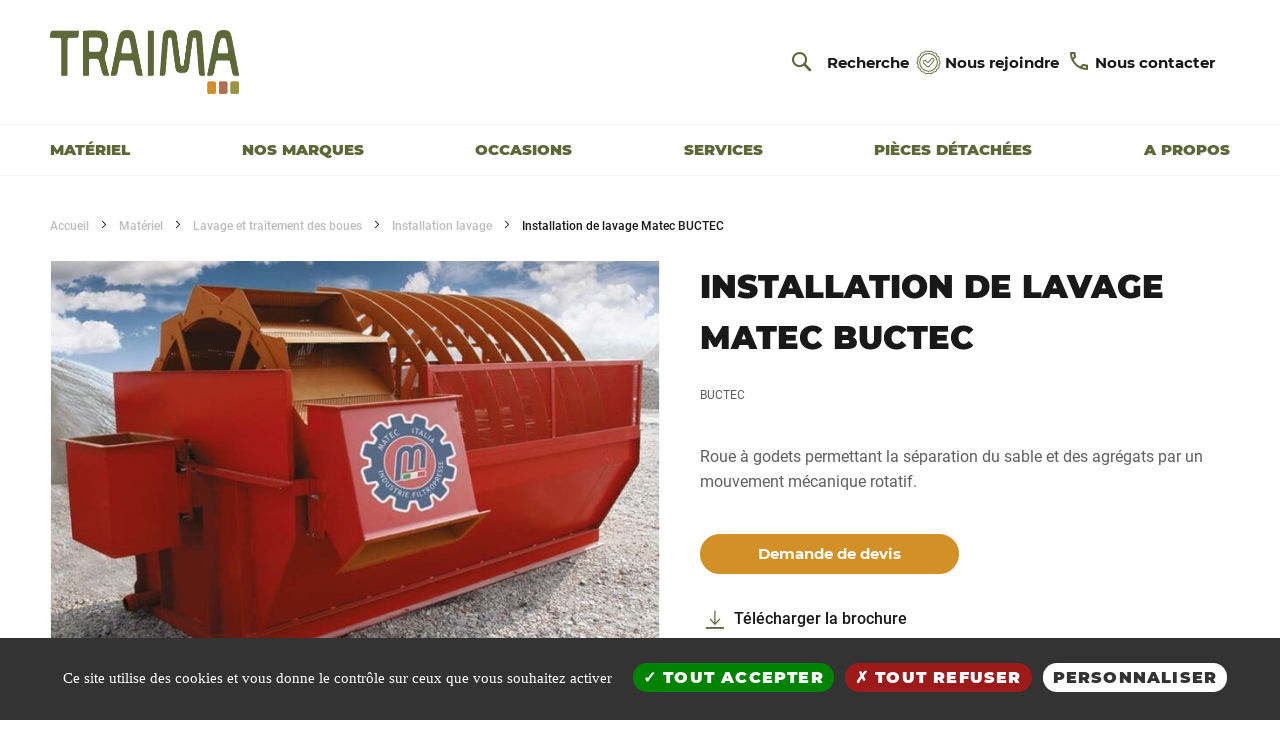

--- FILE ---
content_type: text/html; charset=UTF-8
request_url: https://www.somtp-environnement.fr/installation-de-lavage-matec-buctec.html
body_size: 17544
content:
<!doctype html>
<html lang="fr-FR">
    <head prefix="og: http://ogp.me/ns# fb: http://ogp.me/ns/fb# product: http://ogp.me/ns/product#">
                <meta charset="utf-8"/>
<meta name="title" content="Achat Installation de Lavage Matec BUCTEC - Matériel de Carrière"/>
<meta name="description" content="Installation de lavage Matec BUCTEC neuve. Grand choix de matériel de lavage et traitement des boues à l&#039;achat avec SOMTP Environnement. Devis gratuit."/>
<meta name="robots" content="INDEX,FOLLOW"/>
<meta name="viewport" content="width=device-width, initial-scale=1"/>
<meta name="format-detection" content="telephone=no"/>
<title>Achat Installation de Lavage Matec BUCTEC - Matériel de Carrière</title>
<link  rel="stylesheet" type="text/css"  media="all" href="https://www.somtp-environnement.fr/static/version1761209636/_cache/merged/77a60f61591ff3ed46b0f7fb227bcf48.css" />
<link  rel="stylesheet" type="text/css"  media="screen and (min-width: 768px)" href="https://www.somtp-environnement.fr/static/version1761209636/frontend/Avlmag/somtp_env/fr_FR/css/styles-l.css" />
<link  rel="stylesheet" type="text/css"  media="print" href="https://www.somtp-environnement.fr/static/version1761209636/frontend/Avlmag/somtp_env/fr_FR/css/print.css" />
<link  rel="stylesheet" type="text/css"  rel="stylesheet" type="text/css" href="https://www.somtp-environnement.fr/static/version1761209636/_cache/merged/6357cc7985fa6314b6699304d48bcd75.css" />
<link  rel="icon" sizes="16x16" href="https://www.somtp-environnement.fr/static/version1761209636/frontend/Avlmag/somtp_env/fr_FR//favicon/favicon.ico" />

<link  rel="icon" sizes="192x192" href="https://www.somtp-environnement.fr/static/version1761209636/frontend/Avlmag/somtp_env/fr_FR//favicon/android-chrome-192x192.png" />
<link  rel="icon" sizes="512x512" href="https://www.somtp-environnement.fr/static/version1761209636/frontend/Avlmag/somtp_env/fr_FR//favicon/android-chrome-512x512.png" />
<link  rel="apple-touch-icon" href="https://www.somtp-environnement.fr/static/version1761209636/frontend/Avlmag/somtp_env/fr_FR//favicon/apple-touch-icon.png" />
<link  rel="icon" sizes="16x16" href="https://www.somtp-environnement.fr/static/version1761209636/frontend/Avlmag/somtp_env/fr_FR//favicon/favicon-16x16.png" />
<link  rel="icon" sizes="32x32" href="https://www.somtp-environnement.fr/static/version1761209636/frontend/Avlmag/somtp_env/fr_FR//favicon/favicon-32x32.png" />
<link  rel="canonical" href="https://www.somtp-environnement.fr/installation-de-lavage-matec-buctec.html" />
<link  rel="icon" type="image/x-icon" href="https://www.somtp-environnement.fr/media/favicon/stores/5/Logo_Traima_sans_baseline_carr_-d_coup_.png" />
<link  rel="shortcut icon" type="image/x-icon" href="https://www.somtp-environnement.fr/media/favicon/stores/5/Logo_Traima_sans_baseline_carr_-d_coup_.png" />
<meta name="google-site-verification" content="kFTaUfcbiQxB3wbKaTRT_UE_XsZCvz-gcN5VF8iz3uA" />            


<meta property="og:type" content="product.item"/>
<meta property="og:title" content="Installation&#x20;de&#x20;lavage&#x20;Matec&#x20;BUCTEC"/>
<meta property="og:description" content="Roue&#x20;&#xE0;&#x20;godets&#x20;permettant&#x20;la&#x20;s&#xE9;paration&#x20;du&#x20;sable&#x20;et&#x20;des&#x20;agr&#xE9;gats&#x20;par&#x20;un&#x20;mouvement&#x20;m&#xE9;canique&#x20;rotatif."/>
<meta property="og:url" content="https://www.somtp-environnement.fr/installation-de-lavage-matec-buctec.html"/>
<meta property="og:image" content="https://www.somtp-environnement.fr/media/catalog/product/cache/33052e552a1317ade82c01275fd4d335/i/n/installation-lavage-carriere-matec-buctec.jpg"/>
<meta property="og:image:width" content="265"/>
<meta property="og:image:height" content="265"/>
<meta property="product:retailer_item_id" content="BUCTEC"/>
<meta property="product:brand" content="Matec"/>
<meta property="product:availability" content="in stock"/>
    </head>
    <body data-container="body"
          data-mage-init='{"loaderAjax": {}, "loader": { "icon": "https://www.somtp-environnement.fr/static/version1761209636/frontend/Avlmag/somtp_env/fr_FR/images/loader-2.gif"}}'
        id="html-body" class="catalog-product-view product-installation-de-lavage-matec-buctec page-layout-1column page-layout-product-full-width">
        


<div class="cookie-status-message" id="cookie-status">
    The store will not work correctly when cookies are disabled.</div>




    <noscript>
        <div class="message global noscript">
            <div class="content">
                <p>
                    <strong>Javascript est désactivé dans votre navigateur.</strong>
                    <span>
                        Pour une expérience optimale sur notre site, veuillez autoriser Javascript sur votre navigateur.                    </span>
                </p>
            </div>
        </div>
    </noscript>



<div class="page-wrapper"><header class="page-header"><div class="header content"><span data-action="toggle-nav" class="action nav-toggle"><span>Affichage navigation</span></span>
<a
    class="logo"
    href="https://www.somtp-environnement.fr/"
    title="TRAIMA"
    aria-label="store logo">
    <img src="https://www.somtp-environnement.fr/media/logo/stores/5/TRAIMA_RVB.png"
         title="TRAIMA"
         alt="TRAIMA"
            width="40"            height="10"    />
</a>
<style>#html-body [data-pb-style=J974PIL]{justify-content:flex-start;display:flex;flex-direction:column;background-position:left top;background-size:cover;background-repeat:no-repeat;background-attachment:scroll}#html-body [data-pb-style=GYAQLUI]{border-style:none}</style><div data-content-type="row" data-appearance="contained" data-element="main"><div class="header-custom-link-container" data-enable-parallax="0" data-parallax-speed="0.5" data-background-images="{}" data-background-type="image" data-video-loop="true" data-video-play-only-visible="true" data-video-lazy-load="true" data-video-fallback-src="" data-element="inner" data-pb-style="J974PIL"><div data-content-type="html" data-appearance="default" data-element="main" data-pb-style="GYAQLUI" data-decoded="true"><span class="customer-search-label">Recherche</span>
<a href="https://www.groupe-avlo.fr/offres-d-emploi">
 <svg xmlns="http://www.w3.org/2000/svg" width="32" height="32" viewBox="-2 -4 23 23"><path d="M 13 5.57 a 1.45 1.45 0 0 0 -1.07 -0.35 a 1.51 1.51 0 0 0 -1 0.52 L 8.71 8.37 L 7.65 7.26 a 1.47 1.47 0 0 0 -2.09 0 a 1.45 1.45 0 0 0 -0.46 1 a 1.5 1.5 0 0 0 0.42 1.06 l 2.2 2.29 a 1.49 1.49 0 0 0 1.07 0.45 h 0 a 1.48 1.48 0 0 0 1.09 -0.52 l 3.26 -3.88 A 1.48 1.48 0 0 0 13 5.57 Z m -0.34 1.64 L 9.4 11.09 a 0.79 0.79 0 0 1 -0.59 0.28 a 0.81 0.81 0 0 1 -0.6 -0.24 L 6 8.84 a 0.83 0.83 0 0 1 -0.23 -0.57 A 0.77 0.77 0 0 1 6 7.71 a 0.78 0.78 0 0 1 0.55 -0.23 a 0.83 0.83 0 0 1 0.58 0.25 L 8.48 9.11 a 0.32 0.32 0 0 0 0.26 0.1 A 0.3 0.3 0 0 0 9 9.09 l 2.45 -2.91 A 0.82 0.82 0 0 1 12 5.9 a 0.83 0.83 0 0 1 0.59 0.18 a 0.84 0.84 0 0 1 0.28 0.55 a 0.77 0.77 0 0 1 -0.19 0.58 Z m 0 0 M 9.18 1.79 A 6.71 6.71 0 1 0 15.89 8.5 A 6.72 6.72 0 0 0 9.18 1.79 Z m 0 12.74 a 6 6 0 1 1 6 -6 a 6 6 0 0 1 -6 6 Z m 0 0 M 17.4 9.67 a 2.2 2.2 0 0 0 0.46 -1.17 a 2.2 2.2 0 0 0 -0.46 -1.17 a 2.26 2.26 0 0 1 -0.33 -0.63 a 2.34 2.34 0 0 1 0 -0.74 A 2.11 2.11 0 0 0 17 4.74 a 2.16 2.16 0 0 0 -0.91 -0.84 a 2.32 2.32 0 0 1 -0.58 -0.44 a 2.12 2.12 0 0 1 -0.3 -0.66 a 2.23 2.23 0 0 0 -0.62 -1.08 a 2.24 2.24 0 0 0 -1.18 -0.36 a 2.14 2.14 0 0 1 -0.72 -0.14 a 2.26 2.26 0 0 1 -0.55 -0.47 a 2.19 2.19 0 0 0 -1 -0.7 a 2.09 2.09 0 0 0 -1.2 0.19 a 2.43 2.43 0 0 1 -0.73 0.18 A 2.5 2.5 0 0 1 8.45 0.24 A 2.09 2.09 0 0 0 7.25 0.05 a 2.19 2.19 0 0 0 -1 0.7 a 2.26 2.26 0 0 1 -0.55 0.47 A 2.14 2.14 0 0 1 5 1.36 a 2.27 2.27 0 0 0 -1.18 0.36 A 2.13 2.13 0 0 0 3.16 2.8 a 2.38 2.38 0 0 1 -0.31 0.66 a 2 2 0 0 1 -0.58 0.44 a 2.16 2.16 0 0 0 -0.91 0.84 A 2.11 2.11 0 0 0 1.27 6 a 2.08 2.08 0 0 1 0 0.74 A 2 2 0 0 1 1 7.33 A 2.28 2.28 0 0 0 0.5 8.5 A 2.28 2.28 0 0 0 1 9.67 a 2 2 0 0 1 0.33 0.63 a 2.08 2.08 0 0 1 0 0.74 a 2.11 2.11 0 0 0 0.09 1.22 a 2.16 2.16 0 0 0 0.91 0.84 a 2 2 0 0 1 0.58 0.44 a 2.38 2.38 0 0 1 0.31 0.66 a 2.13 2.13 0 0 0 0.61 1.08 A 2.27 2.27 0 0 0 5 15.64 a 2.14 2.14 0 0 1 0.72 0.14 a 2.26 2.26 0 0 1 0.55 0.47 a 2.19 2.19 0 0 0 1 0.7 a 2.09 2.09 0 0 0 1.2 -0.19 a 2.5 2.5 0 0 1 0.73 -0.18 a 2.43 2.43 0 0 1 0.73 0.18 a 2.75 2.75 0 0 0 0.93 0.22 a 1.24 1.24 0 0 0 0.27 0 a 2.19 2.19 0 0 0 1 -0.7 a 2.26 2.26 0 0 1 0.55 -0.47 a 2.14 2.14 0 0 1 0.72 -0.14 a 2.24 2.24 0 0 0 1.18 -0.36 a 2.23 2.23 0 0 0 0.62 -1.08 a 2.12 2.12 0 0 1 0.3 -0.66 a 2.32 2.32 0 0 1 0.58 -0.44 a 2.16 2.16 0 0 0 0.91 -0.84 A 2.11 2.11 0 0 0 17.09 11 a 2.34 2.34 0 0 1 0 -0.74 a 2.26 2.26 0 0 1 0.33 -0.63 Z m -0.57 -0.37 a 2.7 2.7 0 0 0 -0.42 0.85 a 2.87 2.87 0 0 0 0 1 a 1.68 1.68 0 0 1 0 0.85 a 1.63 1.63 0 0 1 -0.66 0.55 a 2.72 2.72 0 0 0 -0.75 0.6 a 2.7 2.7 0 0 0 -0.42 0.87 a 1.61 1.61 0 0 1 -0.39 0.76 a 1.71 1.71 0 0 1 -0.83 0.21 a 2.74 2.74 0 0 0 -0.94 0.21 a 2.68 2.68 0 0 0 -0.74 0.6 a 1.68 1.68 0 0 1 -0.7 0.52 a 1.67 1.67 0 0 1 -0.82 -0.16 a 2.87 2.87 0 0 0 -1 -0.23 a 2.93 2.93 0 0 0 -1 0.23 a 1.67 1.67 0 0 1 -0.82 0.16 a 1.68 1.68 0 0 1 -0.7 -0.52 a 2.68 2.68 0 0 0 -0.74 -0.6 A 2.74 2.74 0 0 0 5 15 a 1.71 1.71 0 0 1 -0.83 -0.21 A 1.7 1.7 0 0 1 3.8 14 a 2.7 2.7 0 0 0 -0.42 -0.87 a 2.72 2.72 0 0 0 -0.75 -0.6 A 1.63 1.63 0 0 1 2 12 a 1.7 1.7 0 0 1 0 -0.85 a 3.16 3.16 0 0 0 0 -1 a 2.7 2.7 0 0 0 -0.42 -0.85 a 1.72 1.72 0 0 1 -0.35 -0.8 a 1.72 1.72 0 0 1 0.35 -0.8 A 2.7 2.7 0 0 0 2 6.85 a 3.16 3.16 0 0 0 0 -1 A 1.7 1.7 0 0 1 2 5 a 1.63 1.63 0 0 1 0.66 -0.55 a 2.72 2.72 0 0 0 0.75 -0.6 A 2.7 2.7 0 0 0 3.8 3 a 1.7 1.7 0 0 1 0.39 -0.76 A 1.71 1.71 0 0 1 5 2 A 2.74 2.74 0 0 0 6 1.83 a 2.68 2.68 0 0 0 0.74 -0.6 A 1.68 1.68 0 0 1 7.4 0.71 a 1.67 1.67 0 0 1 0.82 0.16 a 2.93 2.93 0 0 0 1 0.23 a 2.87 2.87 0 0 0 1 -0.23 A 1.67 1.67 0 0 1 11 0.71 a 1.68 1.68 0 0 1 0.7 0.52 a 2.68 2.68 0 0 0 0.74 0.6 a 2.74 2.74 0 0 0 0.94 0.21 a 1.71 1.71 0 0 1 0.83 0.21 a 1.61 1.61 0 0 1 0.39 0.76 a 2.7 2.7 0 0 0 0.42 0.87 a 2.72 2.72 0 0 0 0.75 0.6 a 1.63 1.63 0 0 1 0.66 0.55 a 1.68 1.68 0 0 1 0 0.85 a 2.87 2.87 0 0 0 0 1 a 2.7 2.7 0 0 0 0.42 0.85 a 1.72 1.72 0 0 1 0.35 0.8 a 1.72 1.72 0 0 1 -0.35 0.8 Z m 0 0"/></svg>
 <span>Nous rejoindre</span>
</a>
<a href="https://www.somtp-environnement.fr/contact.html">
 <svg xmlns="http://www.w3.org/2000/svg" width="32" height="32" viewBox="0 0 32 32"><path d="M10.54 9c.06.89.21 1.76.45 2.59l-1.2 1.2c-.41-1.2-.67-2.47-.76-3.79h1.51m9.86 12.02c.85.24 1.72.39 2.6.45v1.49c-1.32-.09-2.59-.35-3.8-.75l1.2-1.19M11.5 7H8c-.55 0-1 .45-1 1 0 9.39 7.61 17 17 17 .55 0 1-.45 1-1v-3.49c0-.55-.45-1-1-1-1.24 0-2.45-.2-3.57-.57-.1-.04-.21-.05-.31-.05-.26 0-.51.1-.71.29l-2.2 2.2c-2.83-1.45-5.15-3.76-6.59-6.59l2.2-2.2c.28-.28.36-.67.25-1.02-.37-1.12-.57-2.32-.57-3.57 0-.55-.45-1-1-1z"/></svg>
 <span>Nous contacter</span>
</a>
</div></div></div><div class="block block-search">
    <div class="block block-title"><strong>Chercher</strong></div>
    <div class="block block-content">
        <form class="form minisearch" id="search_mini_form" action="https://www.somtp-environnement.fr/catalogsearch/result/" method="get">
            <div class="field search">
                <label class="label" for="search" data-role="minisearch-label">
                    <span>Chercher</span>
                </label>
                <div class="control">
                    <input id="search"
                           data-mage-init='{"quickSearch":{
                                "formSelector":"#search_mini_form",
                                "url":"https://www.somtp-environnement.fr/search/ajax/suggest/",
                                "destinationSelector":"#search_autocomplete",
                                "minSearchLength":"3"}
                           }'
                           type="text"
                           name="q"
                           value=""
                           placeholder="Rechercher&#x20;dans&#x20;tout&#x20;le&#x20;magasin..."
                           class="input-text"
                           maxlength="128"
                           role="combobox"
                           aria-haspopup="false"
                           aria-autocomplete="both"
                           autocomplete="off"
                           aria-expanded="false"/>
                    <div class="actions">
                        <button type="submit"
                                title="Chercher"
                                class="action search"
                                aria-label="Search"
                        >
                            <span class="label"></span>
                        </button>
                    </div>
                    <div id="search_autocomplete" class="search-autocomplete"></div>
                                    </div>
            </div>
        </form>
    </div>
</div>
</div></header>    <div class="sections nav-sections">
        <div class="menu-mobile-header">
            <a href="/" class="logo">
                <img src="https://www.somtp-environnement.fr/static/version1761209636/frontend/Avlmag/somtp_env/fr_FR/images/logo.svg"/>
            </a>
            <span class="close-menu"><svg xmlns="http://www.w3.org/2000/svg" width="72" height="72" viewBox="0 0 100 100"><path fill="none" fill-rule="evenodd" stroke="#355ADF" stroke-width="2" d="M42.266 42.266l15.468 15.468m0-15.468L42.266 57.734"/></svg></span>
        </div>
                <div class="section-items nav-sections-items"
             data-mage-init='{"tabs":{"openedState":"active"}}'>
                                            <div class="section-item-content nav-sections-item-content"
                     id="store.menu"
                     data-role="content">
                    
<nav class="navigation" data-action="navigation">
    <ul data-mage-init='{"menu":{"responsive":true, "expanded":true, "position":{"my":"left top","at":"left bottom"}}}'>
        <li  class="level0 nav-1 category-item first level-top parent"><a href="https://www.somtp-environnement.fr/materiel.html"  class="level-top" ><span>Matériel</span></a><ul class="level0 submenu"><li  class="level1 nav-1-1 category-item first"><a href="https://www.somtp-environnement.fr/materiel/bell.html" ><span>Bell</span></a></li><li  class="level1 nav-1-2 category-item parent"><a href="https://www.somtp-environnement.fr/materiel/mineral.html" ><span>Recyclage-granulats</span></a><ul class="level1 submenu"><li  class="level2 nav-1-2-1 category-item first"><a href="https://www.somtp-environnement.fr/materiel/mineral/concasseurs-a-cone.html" ><span>Concasseurs à cône</span></a></li><li  class="level2 nav-1-2-2 category-item"><a href="https://www.somtp-environnement.fr/materiel/mineral/concasseurs-a-machoires.html" ><span>Concasseurs à mâchoires</span></a></li><li  class="level2 nav-1-2-3 category-item"><a href="https://www.somtp-environnement.fr/materiel/mineral/concasseurs-a-percussion.html" ><span>Concasseurs à percussion</span></a></li><li  class="level2 nav-1-2-4 category-item"><a href="https://www.somtp-environnement.fr/materiel/mineral/convoyeurs.html" ><span>Convoyeurs</span></a></li><li  class="level2 nav-1-2-5 category-item"><a href="https://www.somtp-environnement.fr/materiel/mineral/cribles.html" ><span>Cribles</span></a></li><li  class="level2 nav-1-2-6 category-item"><a href="https://www.somtp-environnement.fr/materiel/mineral/cribles-a-etoiles.html" ><span>Cribles à étoiles</span></a></li><li  class="level2 nav-1-2-7 category-item"><a href="https://www.somtp-environnement.fr/materiel/mineral/cribles-a-tambour.html" ><span>Cribles à tambour</span></a></li><li  class="level2 nav-1-2-8 category-item last"><a href="https://www.somtp-environnement.fr/materiel/mineral/scalpeurs.html" ><span>Scalpeurs</span></a></li></ul></li><li  class="level1 nav-1-3 category-item parent"><a href="https://www.somtp-environnement.fr/materiel/dechet-vert.html" ><span>Déchet Vert</span></a><ul class="level1 submenu"><li  class="level2 nav-1-3-1 category-item first"><a href="https://www.somtp-environnement.fr/materiel/dechet-vert/broyeurs-lents.html" ><span>Broyeurs lents</span></a></li><li  class="level2 nav-1-3-2 category-item"><a href="https://www.somtp-environnement.fr/materiel/dechet-vert/convoyeurs.html" ><span>Convoyeurs</span></a></li><li  class="level2 nav-1-3-3 category-item"><a href="https://www.somtp-environnement.fr/materiel/dechet-vert/cribles-a-etoiles.html" ><span>Cribles à étoiles</span></a></li><li  class="level2 nav-1-3-4 category-item last"><a href="https://www.somtp-environnement.fr/materiel/dechet-vert/cribles-a-tambour.html" ><span>Cribles à tambour</span></a></li></ul></li><li  class="level1 nav-1-4 category-item parent"><a href="https://www.somtp-environnement.fr/materiel/lavage-traitement-boues.html" ><span>Lavage et traitement des boues</span></a><ul class="level1 submenu"><li  class="level2 nav-1-4-1 category-item first"><a href="https://www.somtp-environnement.fr/materiel/lavage-traitement-boues/filtres-presses.html" ><span>Filtres presses</span></a></li><li  class="level2 nav-1-4-2 category-item last"><a href="https://www.somtp-environnement.fr/materiel/lavage-traitement-boues/installation-lavage.html" ><span>Installation lavage</span></a></li></ul></li><li  class="level1 nav-1-5 category-item last parent"><a href="https://www.somtp-environnement.fr/materiel/recyclage-industriel.html" ><span>Recyclage industriel</span></a><ul class="level1 submenu"><li  class="level2 nav-1-5-1 category-item first last"><a href="https://www.somtp-environnement.fr/materiel/recyclage-industriel/presses-a-balles.html" ><span>Presses à balles</span></a></li></ul></li></ul></li><li  class="level0 nav-2 category-item has-htmllink level-top parent"><a href="/nos-marques.html"  class="level-top" ><span>Nos marques</span></a><ul class="level0 submenu"><li  class="level1 nav-2-1 category-item first has-htmllink"><a href="/nos-marques/keestrack.html" ><span>Keestrack</span></a></li><li  class="level1 nav-2-2 category-item has-htmllink"><a href="/nos-marques/neuenhauser.html" ><span>Neuenhauser</span></a></li><li  class="level1 nav-2-3 category-item has-htmllink"><a href="/nos-marques/matec.html" ><span>Matec</span></a></li><li  class="level1 nav-2-4 category-item has-htmllink"><a href="/nos-marques/europress.html" ><span>Europress</span></a></li><li  class="level1 nav-2-5 category-item last has-htmllink"><a href="/nos-marques/hammel.html" ><span>Hammel</span></a></li></ul></li><li  class="level0 nav-3 category-item level-top"><a href="https://www.somtp-environnement.fr/occasions.html"  class="level-top" ><span>Occasions</span></a></li><li  class="level0 nav-4 category-item has-htmllink level-top"><a href="/services.html"  class="level-top" ><span>Services</span></a></li><li  class="level0 nav-5 category-item has-htmllink level-top"><a href="/pieces-detachees.html"  class="level-top" ><span>Pièces détachées</span></a></li><li  class="level0 nav-6 category-item last has-htmlmenu has-htmllink level-top"><a href="/a-propos.html"  class="level-top" ><span>A Propos</span></a><ul class="level0 submenu"><li class="product-block-li"><div class="product-block menu"><style>#html-body [data-pb-style=KFD1XYN],#html-body [data-pb-style=OS3DISB]{justify-content:flex-start;display:flex;flex-direction:column;background-position:left top;background-size:cover;background-repeat:no-repeat;background-attachment:scroll;padding:10px}#html-body [data-pb-style=OS3DISB]{width:25%;align-self:stretch}#html-body [data-pb-style=C1LFFUS]{border-style:none}#html-body [data-pb-style=D8ULLEF],#html-body [data-pb-style=MU44C1L]{max-width:100%;height:auto}#html-body [data-pb-style=A14VH44]{justify-content:flex-start;display:flex;flex-direction:column;background-position:left top;background-size:cover;background-repeat:no-repeat;background-attachment:scroll;width:25%;padding:10px;align-self:stretch}#html-body [data-pb-style=WIYJXB2]{border-style:none}#html-body [data-pb-style=AXJ62BU],#html-body [data-pb-style=X9RM426]{max-width:100%;height:auto}#html-body [data-pb-style=AF7AV87]{justify-content:flex-start;display:flex;flex-direction:column;background-position:left top;background-size:cover;background-repeat:no-repeat;background-attachment:scroll;width:25%;padding:10px;align-self:stretch}#html-body [data-pb-style=YOM608F]{display:none;border-style:none}#html-body [data-pb-style=MENTV7M],#html-body [data-pb-style=O9RQ0JD]{max-width:100%;height:auto}#html-body [data-pb-style=MBGC6KL]{justify-content:flex-start;display:flex;flex-direction:column;background-position:left top;background-size:cover;background-repeat:no-repeat;background-attachment:scroll;width:25%;padding:10px;align-self:stretch}#html-body [data-pb-style=B3GRB43]{display:none;border-style:none}#html-body [data-pb-style=N1J0N87],#html-body [data-pb-style=NT7DBKS]{max-width:100%;height:auto}#html-body [data-pb-style=FC2BSFD]{display:none}@media only screen and (max-width: 768px) { #html-body [data-pb-style=B3GRB43],#html-body [data-pb-style=C1LFFUS],#html-body [data-pb-style=WIYJXB2],#html-body [data-pb-style=YOM608F]{border-style:none} }</style><div data-content-type="row" data-appearance="contained" data-element="main"><div data-enable-parallax="0" data-parallax-speed="0.5" data-background-images="{}" data-background-type="image" data-video-loop="true" data-video-play-only-visible="true" data-video-lazy-load="true" data-video-fallback-src="" data-element="inner" data-pb-style="KFD1XYN"><div class="pagebuilder-column-group" style="display: flex;" data-content-type="column-group" data-grid-size="12" data-element="main"><div class="pagebuilder-column" data-content-type="column" data-appearance="full-height" data-background-images="{}" data-element="main" data-pb-style="OS3DISB"><figure data-content-type="image" data-appearance="full-width" data-element="main" data-pb-style="C1LFFUS"><img class="pagebuilder-mobile-hidden" src="https://www.somtp-environnement.fr/media/wysiwyg/pictos_site_menu_sub_12_.png" alt="" title="" data-element="desktop_image" data-pb-style="MU44C1L"><img class="pagebuilder-mobile-only" src="https://www.somtp-environnement.fr/media/wysiwyg/pictos_site_menu_sub_12_.png" alt="" title="" data-element="mobile_image" data-pb-style="D8ULLEF"></figure><div data-content-type="text" data-appearance="default" data-element="main"><p><a tabindex="0" title="Notre ADN" href="https://www.somtp-environnement.fr/a-propos.html">Notre ADN</a></p></div></div><div class="pagebuilder-column" data-content-type="column" data-appearance="full-height" data-background-images="{}" data-element="main" data-pb-style="A14VH44"><figure data-content-type="image" data-appearance="full-width" data-element="main" data-pb-style="WIYJXB2"><img class="pagebuilder-mobile-hidden" src="https://www.somtp-environnement.fr/media/wysiwyg/pictos_site_menu_sub_13_.png" alt="" title="" data-element="desktop_image" data-pb-style="X9RM426"><img class="pagebuilder-mobile-only" src="https://www.somtp-environnement.fr/media/wysiwyg/pictos_site_menu_sub_13_.png" alt="" title="" data-element="mobile_image" data-pb-style="AXJ62BU"></figure><div data-content-type="text" data-appearance="default" data-element="main"><p><a tabindex="0" title="Nos engagements QSE" href="https://www.somtp-environnement.fr/nos-engagements-qse-somtp-environnement.html">Nos engagements QSE</a></p></div></div><div class="pagebuilder-column" data-content-type="column" data-appearance="full-height" data-background-images="{}" data-element="main" data-pb-style="AF7AV87"><figure data-content-type="image" data-appearance="full-width" data-element="main" data-pb-style="YOM608F"><img class="pagebuilder-mobile-hidden" src="https://www.somtp-environnement.fr/media/wysiwyg/pictos_site_menu_sub_14_.png" alt="" title="" data-element="desktop_image" data-pb-style="MENTV7M"><img class="pagebuilder-mobile-only" src="https://www.somtp-environnement.fr/media/wysiwyg/pictos_site_menu_sub_14_.png" alt="" title="" data-element="mobile_image" data-pb-style="O9RQ0JD"></figure><div data-content-type="text" data-appearance="default" data-element="main"><p><a tabindex="0" title="Notre d&eacute;marche environnementale" href="https://www.somtp-environnement.fr/notre-demarche-environnementale-somtp-environnement.html">Notre d&eacute;marche environnementale</a></p></div></div><div class="pagebuilder-column" data-content-type="column" data-appearance="full-height" data-background-images="{}" data-element="main" data-pb-style="MBGC6KL"><figure data-content-type="image" data-appearance="full-width" data-element="main" data-pb-style="B3GRB43"><img class="pagebuilder-mobile-hidden" src="https://www.somtp-environnement.fr/media/wysiwyg/diamond.png" alt="" title="" data-element="desktop_image" data-pb-style="N1J0N87"><img class="pagebuilder-mobile-only" src="https://www.somtp-environnement.fr/media/wysiwyg/diamond.png" alt="" title="" data-element="mobile_image" data-pb-style="NT7DBKS"></figure><div data-content-type="text" data-appearance="default" data-element="main" data-pb-style="FC2BSFD"><p>Suivi des machines</p></div></div></div></div></div></li></ul></li>            </ul>
</nav>
                </div>
                    </div>
    </div>

<div class="breadcrumbs">
    <ul class="items">
                    <li class="item home">
                            <a href="https://www.somtp-environnement.fr/"
                   title="Aller à la page d&#039;accueil">
                    Accueil                </a>
                        </li>
                    <li class="item category14">
                            <a href="https://www.somtp-environnement.fr/materiel.html"
                   title="">
                    Matériel                </a>
                        </li>
                    <li class="item category21">
                            <a href="https://www.somtp-environnement.fr/materiel/lavage-traitement-boues.html"
                   title="">
                    Lavage et traitement des boues                </a>
                        </li>
                    <li class="item category25">
                            <a href="https://www.somtp-environnement.fr/materiel/lavage-traitement-boues/installation-lavage.html"
                   title="">
                    Installation lavage                </a>
                        </li>
                    <li class="item product">
                            <strong>Installation de lavage Matec BUCTEC</strong>
                        </li>
            </ul>
</div>
<main id="maincontent" class="page-main"><a id="contentarea" tabindex="-1"></a>
<div class="page messages"><div data-placeholder="messages"></div>
<div data-bind="scope: 'messages'">
    <!-- ko if: cookieMessages && cookieMessages.length > 0 -->
    <div aria-atomic="true" role="alert" data-bind="foreach: { data: cookieMessages, as: 'message' }" class="messages">
        <div data-bind="attr: {
            class: 'message-' + message.type + ' ' + message.type + ' message',
            'data-ui-id': 'message-' + message.type
        }">
            <div data-bind="html: $parent.prepareMessageForHtml(message.text)"></div>
        </div>
    </div>
    <!-- /ko -->

    <!-- ko if: messages().messages && messages().messages.length > 0 -->
    <div aria-atomic="true" role="alert" class="messages" data-bind="foreach: {
        data: messages().messages, as: 'message'
    }">
        <div data-bind="attr: {
            class: 'message-' + message.type + ' ' + message.type + ' message',
            'data-ui-id': 'message-' + message.type
        }">
            <div data-bind="html: $parent.prepareMessageForHtml(message.text)"></div>
        </div>
    </div>
    <!-- /ko -->
</div>

</div><div class="columns"><div class="column main"><div class="product-info-main"><div class="product-info-price"><div class="product-info-stock-sku">            <div class="page-title-wrapper&#x20;product">
            <h1 class="page-title"
                                >
                <span class="base" data-ui-id="page-title-wrapper" itemprop="name">Installation de lavage Matec BUCTEC</span>            </h1>
                    </div>
    
<div class="product_info_tags">
    
    </div>

<div class="product attribute sku">
            <strong class="type">SKU</strong>
        <div class="value" itemprop="sku">BUCTEC</div>
</div>
<div class="custom-prices"><div class="custom-price"><div class="price-box price-final_price" data-role="priceBox" data-product-id="76" data-price-box="product-id-76">
    


</div></div></div></div></div>
<div class="product attribute overview">
        <div class="value" itemprop="description"><p>Roue à godets permettant la séparation du sable et des agrégats par un mouvement mécanique rotatif.</p></div>
</div>

</div><div class="product-social-links"><div class="ask-quote"><div class="amform-parent">
    <div class="amform-popup" data-form-id=39>
<form class="rendered-form amform-form amform-content "
      id="amform-form-39"
      action="https://www.somtp-environnement.fr/amasty_customform/form/submit/"
      data-mage-init='{"validation": {"ignore" : ".amcform-hidden-field, .amcform-hidden-page, :hidden:not(.amform-rating)"}}'
      enctype="multipart/form-data" method="post">

    <input name="form_key" type="hidden" value="ExMK938G0jJb0UKU" />
    <input name="form_id" type="hidden" value="39" />
    <div class="amform-form-fieldset fieldset">
        <div class="insert-container fields"></div>
            </div>
            <div class="amform-popup-close">
            <span class="amform-close">&times;</span>
        </div>
    </form>

    </div>
        <div data-amform-show="39" class="amform-show">
            <button class="action primary">Demande de devis</button>
        </div>
    </div>


</div>
<div class="pdf-link">
            <a href="https://www.dropbox.com/s/6chl1hb96uw7mpt/Matec%20Catalogo%20General.pdf?dl=0" class="dl-doc" target="_blank">
            <span>Télécharger la brochure</span>
        </a>
    </div>
</div><div class="product media">
<a id="gallery-prev-area" tabindex="-1"></a>
<div class="action-skip-wrapper"><a class="action skip gallery-next-area"
   href="#gallery-next-area">
    <span>
        Passer à la fin de la galerie d’images    </span>
</a>
</div>

<div class="gallery-placeholder _block-content-loading" data-gallery-role="gallery-placeholder">
    <img
        alt="main product photo"
        class="gallery-placeholder__image"
        src="https://www.somtp-environnement.fr/media/catalog/product/cache/745521a8fffcb211018fda23e0c14b7a/i/n/installation-lavage-carriere-matec-buctec.jpg"
    />
</div>



<div class="action-skip-wrapper"><a class="action skip gallery-prev-area"
   href="#gallery-prev-area">
    <span>
        Passer au début de la Galerie d’images    </span>
</a>
</div><a id="gallery-next-area" tabindex="-1"></a>
</div><input name="form_key" type="hidden" value="ExMK938G0jJb0UKU" /><div id="authenticationPopup" data-bind="scope:'authenticationPopup', style: {display: 'none'}">
            <!-- ko template: getTemplate() --><!-- /ko -->
        
</div>






</div></div></main><div class="page-main page-main-details"><div class="columns"><div class="column main">    <div class="product-full-width-section" id="additional">
        <h2 class="product-section-title">Caractéristiques</h2>
            <div class="additional-attributes-wrapper table-wrapper">
        <table class="data table additional-attributes" id="product-attribute-specs-table">
            <caption class="table-caption">Caractéristiques</caption>
            <tbody>
                            <tr>
                    <th class="col label" scope="row"><span>Capacité de production</span></th>
                    <td class="col data" data-th="Capacit&#xE9;&#x20;de&#x20;production"><span>De 30 à 400 t/h selon le modèle et les produits traités</span></td>
                </tr>
                            <tr>
                    <th class="col label" scope="row"><span>Puissance</span></th>
                    <td class="col data" data-th="Puissance"><span>Puissance de 2 à 22 kW</span></td>
                </tr>
                        </tbody>
        </table>
            </div>
<div id="description" class="page-main-description product-full-width-section">
</div>    </div>




</div></div></div><footer class="page-footer"><div class="footer content"><div class="block newsletter">
    <a href="/" class="logo">
        <img src="https://www.somtp-environnement.fr/static/version1761209636/frontend/Avlmag/somtp_env/fr_FR/images/logo.svg"/>
    </a>
    <div class="content">
        <p class="label">
            Suivre nos actualités et nouveautés        </p>
        <form class="form subscribe"
              novalidate
              action="https://www.somtp-environnement.fr/newsletter/subscriber/new"
              method="post"
              data-mage-init='{"validation": {"errorClass": "mage-error"}}'
              id="newsletter-validate-detail">
            <div class="field newsletter">
                <div class="control">
                    <label for="newsletter">
                        <input name="email" type="email" id="newsletter"
                               placeholder="Saisissez&#x20;votre&#x20;email"
                               data-mage-init='{"mage/trim-input":{}}'
                               data-validate="{required:true, 'validate-email':true}"
                        />
                    </label>
                </div>
            </div>
            <div class="actions">
                <button class="action subscribe primary"
                        title="Inscription"
                        type="submit"
                        aria-label="Subscribe">
                    <span>Inscription</span>
                </button>
            </div>
        </form>
    </div>
    <div class="follow-us-links">
                <div class="facebook">
            <a href="https://www.facebook.com/somtpenvironnement/">
                <svg xmlns="http://www.w3.org/2000/svg" width="32" height="32" viewBox="0 0 32 32">
                    <path fill="#355ADF" fill-rule="evenodd" d="M19 12h-1.35c-.538 0-.65.221-.65.778V14h2l-.209 2H17v7h-3v-7h-2v-2h2v-2.308C14 9.923 14.931 9 17.029 9H19v3z"/>
                </svg>
            </a>
        </div>
                        <div class="linkedin">
            <a href="https://www.linkedin.com/company/somtp-environnement/">
                <svg xmlns="http://www.w3.org/2000/svg" width="32" height="32" viewBox="0 0 32 32">
                    <path fill="#355ADF" fill-rule="evenodd" d="M14 20h-2v-6h2v6zm-1-6.891c-.607 0-1.1-.496-1.1-1.109 0-.612.492-1.109 1.1-1.109.608 0 1.1.497 1.1 1.109 0 .613-.493 1.109-1.1 1.109zM21 20h-1.998v-2.861c0-1.881-2.002-1.722-2.002 0V20h-2v-6h2v1.093c.872-1.616 4-1.736 4 1.548V20z"/>
                </svg>
            </a>
        </div>
                        <div class="youtube">
            <a href="https://www.youtube.com/channel/UCHqy0BC-NqmysJeZqUUy3NA">
                <svg xmlns="http://www.w3.org/2000/svg" width="32" height="32" viewBox="0 0 32 32">
                    <path fill="#355ADF" fill-rule="evenodd" d="M20.441 11.108c2.277.156 2.541 1.27 2.559 4.892-.018 3.629-.285 4.736-2.559 4.892-2.102.144-6.784.144-8.883 0C9.282 20.736 9.017 19.622 9 16c.017-3.629.285-4.736 2.558-4.892 2.099-.144 6.782-.144 8.883 0zM14 13.658v4.684l4.917-2.346L14 13.658z"/>
                </svg>
            </a>
        </div>
                    </div>
    <div class="clearer"></div>
</div>
<style>#html-body [data-pb-style=WKQAN9S]{justify-content:flex-start;display:flex;flex-direction:column;background-position:left top;background-size:cover;background-repeat:no-repeat;background-attachment:scroll}</style><div data-content-type="row" data-appearance="contained" data-element="main"><div data-enable-parallax="0" data-parallax-speed="0.5" data-background-images="{}" data-background-type="image" data-video-loop="true" data-video-play-only-visible="true" data-video-lazy-load="true" data-video-fallback-src="" data-element="inner" data-pb-style="WKQAN9S"><div class="footer-subtitle" data-content-type="text" data-appearance="default" data-element="main"><p><span style="font-size: 16px;"><strong>Où nous trouver</strong></span></p></div><div data-content-type="text" data-appearance="default" data-element="main"><p>287, route de Saint-Mesmin<br>45750 Saint-Pryvé-Saint-Mesmin</p></div></div></div><style>#html-body [data-pb-style=Q1B8D3K]{justify-content:flex-start;display:flex;flex-direction:column;background-position:left top;background-size:cover;background-repeat:no-repeat;background-attachment:scroll}</style><div data-content-type="row" data-appearance="contained" data-element="main"><div data-enable-parallax="0" data-parallax-speed="0.5" data-background-images="{}" data-background-type="image" data-video-loop="true" data-video-play-only-visible="true" data-video-lazy-load="true" data-video-fallback-src="" data-element="inner" data-pb-style="Q1B8D3K"><div class="footer-subtitle" data-content-type="text" data-appearance="default" data-element="main"><p><span style="font-size: 16px;"><strong>Aide et contact</strong></span></p></div><div data-content-type="text" data-appearance="default" data-element="main"><p>02 38 56 43 52</p></div><div data-content-type="text" data-appearance="default" data-element="main"><p>contact@traima.com</p></div></div></div><style>#html-body [data-pb-style=A42VXW4]{justify-content:flex-start;display:flex;flex-direction:column;background-position:left top;background-size:cover;background-repeat:no-repeat;background-attachment:scroll}</style><div data-content-type="row" data-appearance="contained" data-element="main"><div data-enable-parallax="0" data-parallax-speed="0.5" data-background-images="{}" data-background-type="image" data-video-loop="true" data-video-play-only-visible="true" data-video-lazy-load="true" data-video-fallback-src="" data-element="inner" data-pb-style="A42VXW4"><div data-content-type="text" data-appearance="default" data-element="main"></div><div data-content-type="text" data-appearance="default" data-element="main"><p><a tabindex="0" href="https://www.groupe-avlo.fr/offres-d-emploi" target="_blank" rel="noopener">Nous rejoindre</a></p></div><div data-content-type="text" data-appearance="default" data-element="main"><p><a id="STCQ0TD" tabindex="0" href="/mentions-legales.html">Mentions légales</a></p></div><div data-content-type="text" data-appearance="default" data-element="main"><p id="NTJ2DVV"><a tabindex="0" href="/sitemap.html">Sitemap</a></p></div><div data-content-type="text" data-appearance="default" data-element="main"><p id="NTJ2DVV"><a href="https://www.somtp-environnement.fr/conditions-generales-de-ventes">Conditions générales de vente</a></p></div></div></div><small class="copyright">
    <span>Copyright © 2013-aujourd&#039;hui Magento, Inc. Tous droits réservés.</span>
</small>
</div></footer>

</div>    
<script>
    var LOCALE = 'fr\u002DFR';
    var BASE_URL = 'https\u003A\u002F\u002Fwww.somtp\u002Denvironnement.fr\u002F';
    var require = {
        'baseUrl': 'https\u003A\u002F\u002Fwww.somtp\u002Denvironnement.fr\u002Fstatic\u002Fversion1761209636\u002Ffrontend\u002FAvlmag\u002Fsomtp_env\u002Ffr_FR'
    };</script>
<script  type="text/javascript"  src="https://www.somtp-environnement.fr/static/version1761209636/_cache/merged/8aee98fd78140ae9376fd4c1f8bc9872.js"></script>
<script type="text/x-magento-init">
        {
            "*": {
                "Magento_PageCache/js/form-key-provider": {
                    "isPaginationCacheEnabled":
                        0                }
            }
        }
    </script>
<script>
    var SD_CART_URL = 'https\u003A\u002F\u002Fwww.somtp\u002Denvironnement.fr\u002Fsd_cart_update';
    var SD_VALIDATE = false;
</script>
<script type="application/ld+json">{"@context":"http:\/\/schema.org","@type":"WebSite","url":"https:\/\/www.somtp-environnement.fr\/"}</script>
<script type="application/ld+json">{"@context":"http:\/\/schema.org","@type":"BreadcrumbList","itemListElement":[{"@type":"ListItem","item":{"@id":"https:\/\/www.somtp-environnement.fr\/materiel.html","name":"Mat\u00e9riel"},"position":1},{"@type":"ListItem","item":{"@id":"https:\/\/www.somtp-environnement.fr\/materiel\/lavage-traitement-boues.html","name":"Lavage et traitement des boues"},"position":2},{"@type":"ListItem","item":{"@id":"https:\/\/www.somtp-environnement.fr\/materiel\/lavage-traitement-boues\/installation-lavage.html","name":"Installation lavage"},"position":3},{"@type":"ListItem","item":{"@id":"https:\/\/www.somtp-environnement.fr\/installation-de-lavage-matec-buctec.html","name":"Installation de lavage Matec BUCTEC"},"position":4}]}</script>
<script type="application/ld+json">{"@context":"http:\/\/schema.org","@type":"Product","name":"Installation de lavage Matec BUCTEC","description":"Installation de lavage Matec BUCTEC neuve. Grand choix de mat\u00e9riel de lavage et traitement des boues \u00e0 l'achat avec SOMTP Environnement. Devis gratuit.","image":"https:\/\/www.somtp-environnement.fr\/media\/catalog\/product\/cache\/33052e552a1317ade82c01275fd4d335\/i\/n\/installation-lavage-carriere-matec-buctec.jpg","offers":{"@type":"http:\/\/schema.org\/Offer","price":0,"url":"https:\/\/www.somtp-environnement.fr\/installation-de-lavage-matec-buctec.html","priceCurrency":"EUR"},"productID":"BUCTEC","brand":{"@type":"Brand","name":"Matec"},"sku":"BUCTEC"}</script>
<script type="application/ld+json">{"@context":"http:\/\/schema.org\/","@type":"WebPage","speakable":{"@type":"SpeakableSpecification","cssSelector":[".description"],"xpath":["\/html\/head\/title"]}}</script>
<script type="text/x-magento-init">
    {
        "*": {
            "Magento_PageBuilder/js/widget-initializer": {
                "config": {"[data-content-type=\"slider\"][data-appearance=\"default\"]":{"Magento_PageBuilder\/js\/content-type\/slider\/appearance\/default\/widget":false},"[data-content-type=\"map\"]":{"Magento_PageBuilder\/js\/content-type\/map\/appearance\/default\/widget":false},"[data-content-type=\"row\"]":{"Magento_PageBuilder\/js\/content-type\/row\/appearance\/default\/widget":false},"[data-content-type=\"tabs\"]":{"Magento_PageBuilder\/js\/content-type\/tabs\/appearance\/default\/widget":false},"[data-content-type=\"slide\"]":{"Magento_PageBuilder\/js\/content-type\/slide\/appearance\/default\/widget":{"buttonSelector":".pagebuilder-slide-button","showOverlay":"hover","dataRole":"slide"}},"[data-content-type=\"banner\"]":{"Magento_PageBuilder\/js\/content-type\/banner\/appearance\/default\/widget":{"buttonSelector":".pagebuilder-banner-button","showOverlay":"hover","dataRole":"banner"}},"[data-content-type=\"buttons\"]":{"Magento_PageBuilder\/js\/content-type\/buttons\/appearance\/inline\/widget":false},"[data-content-type=\"products\"][data-appearance=\"carousel\"]":{"Magento_PageBuilder\/js\/content-type\/products\/appearance\/carousel\/widget":false}},
                "breakpoints": {"desktop":{"label":"Desktop","stage":true,"default":true,"class":"desktop-switcher","icon":"Magento_PageBuilder::css\/images\/switcher\/switcher-desktop.svg","conditions":{"min-width":"1024px"},"options":{"products":{"default":{"slidesToShow":"3"},"continuous":{"slidesToShow":"3"}}}},"tablet":{"conditions":{"max-width":"1024px","min-width":"769px"},"options":{"products":{"default":{"slidesToShow":"2"},"continuous":{"slidesToShow":"2"}}}},"mobile":{"label":"Mobile","stage":true,"class":"mobile-switcher","icon":"Magento_PageBuilder::css\/images\/switcher\/switcher-mobile.svg","media":"only screen and (max-width: 768px)","conditions":{"max-width":"769px","min-width":"641px"},"options":{"products":{"default":{"slidesToShow":"2"},"continuous":{"slidesToShow":"2"}}}},"mobile-small":{"conditions":{"max-width":"641px"},"options":{"products":{"default":{"slidesToShow":"1"},"continuous":{"slidesToShow":"1"}}}}}            }
        }
    }
</script>
<script type="text&#x2F;javascript">document.querySelector("#cookie-status").style.display = "none";</script>
<script type="text/x-magento-init">
    {
        "*": {
            "cookieStatus": {}
        }
    }
</script>
<script type="text/x-magento-init">
    {
        "*": {
            "mage/cookies": {
                "expires": null,
                "path": "\u002F",
                "domain": ".www.somtp\u002Denvironnement.fr",
                "secure": true,
                "lifetime": "3600"
            }
        }
    }
</script>
<script>
    window.cookiesConfig = window.cookiesConfig || {};
    window.cookiesConfig.secure = true;
</script>
<script>    require.config({
        map: {
            '*': {
                wysiwygAdapter: 'mage/adminhtml/wysiwyg/tiny_mce/tinymceAdapter'
            }
        }
    });</script>
<script>    require.config({
        paths: {
            googleMaps: 'https\u003A\u002F\u002Fmaps.googleapis.com\u002Fmaps\u002Fapi\u002Fjs\u003Fv\u003D3\u0026key\u003D'
        },
        config: {
            'Magento_PageBuilder/js/utils/map': {
                style: '',
            },
            'Magento_PageBuilder/js/content-type/map/preview': {
                apiKey: '',
                apiKeyErrorMessage: 'You\u0020must\u0020provide\u0020a\u0020valid\u0020\u003Ca\u0020href\u003D\u0027https\u003A\u002F\u002Fwww.somtp\u002Denvironnement.fr\u002Fadminhtml\u002Fsystem_config\u002Fedit\u002Fsection\u002Fcms\u002F\u0023cms_pagebuilder\u0027\u0020target\u003D\u0027_blank\u0027\u003EGoogle\u0020Maps\u0020API\u0020key\u003C\u002Fa\u003E\u0020to\u0020use\u0020a\u0020map.'
            },
            'Magento_PageBuilder/js/form/element/map': {
                apiKey: '',
                apiKeyErrorMessage: 'You\u0020must\u0020provide\u0020a\u0020valid\u0020\u003Ca\u0020href\u003D\u0027https\u003A\u002F\u002Fwww.somtp\u002Denvironnement.fr\u002Fadminhtml\u002Fsystem_config\u002Fedit\u002Fsection\u002Fcms\u002F\u0023cms_pagebuilder\u0027\u0020target\u003D\u0027_blank\u0027\u003EGoogle\u0020Maps\u0020API\u0020key\u003C\u002Fa\u003E\u0020to\u0020use\u0020a\u0020map.'
            },
        }
    });</script>
<script>
    require.config({
        shim: {
            'Magento_PageBuilder/js/utils/map': {
                deps: ['googleMaps']
            }
        }
    });</script>
<script type="text/x-magento-init">
    {
        "*": {
            "dndCustomSelect": {},
            "dndCheckNavigationItemsClass": {}
        }
    }
</script>
<script>
require([
    'jquery'
], function($) {
jQuery('.customer-search-label').click(function () {
jQuery('#search_mini_form').toggleClass('active');
jQuery('#search_mini_form label').toggleClass('active');
});
});
</script>
<script>
    require(['jquery'], function(jQuery) {
        jQuery('.close-menu').click(function (){
            var html = jQuery('html');

            if (html.hasClass('nav-open')) {
                html.removeClass('nav-open');
                setTimeout(function () {
                    html.removeClass('nav-before-open');
                }, 300);
            }
            jQuery('nav .child-selected').removeClass('child-selected');
            jQuery('nav .element-selected').removeClass('element-selected');
            jQuery('nav .container-selected').removeClass('container-selected');
            jQuery('.menu-selected').removeClass('menu-selected');
        });
    });
</script>
<script type="text/x-magento-init">
    {
        "*": {
            "Magento_Ui/js/core/app": {
                "components": {
                        "messages": {
                            "component": "Magento_Theme/js/view/messages"
                        }
                    }
                }
            }
    }
</script>
<script type="text/javascript">
    
    require([
        'jquery',
        'Amasty_Customform/js/form-render',
        'Amasty_Customform/js/am-google-map',
        'Amasty_Customform/js/form-init'
    ], function ($) {
        var renderedFormContainer = $('#amform-form-39 .insert-container'),
            renderedForm;

        renderedFormContainer.formRender(39, {"dataType":"json","formData":"[[{\"type\":\"hone\",\"name\":\"hone-1588923369484\",\"entity_id\":\"\",\"label\":\"Demande de devis\",\"className\":\"amform-hone\",\"style\":\"\",\"layout\":\"one\",\"parentType\":\"other\",\"dependency\":[],\"validation\":\"\"},{\"type\":\"text\",\"name\":\"text-1588922057455\",\"entity_id\":\"\",\"label\":\"Saisissez l&#039;adresse email qui vous permettra de recevoir le devis\",\"className\":\"amform-text\",\"style\":\"\",\"layout\":\"one\",\"parentType\":\"other\",\"dependency\":[],\"validation\":\"\"},{\"type\":\"textinput\",\"name\":\"textinput-1588921888296\",\"entity_id\":\"\",\"label\":\"Email\",\"className\":\"form-control\",\"style\":\"\",\"placeholder\":\"john.doe@somtp-environnement.fr\",\"required\":\"1\",\"description\":\"\",\"validation\":\"{\\\"required\\\":\\\"1\\\",\\\"validation\\\":\\\"validate-email\\\"}\",\"value\":\"\",\"maxlength\":\"\",\"layout\":\"one\",\"parentType\":\"input\",\"dependency\":[]}],[{\"type\":\"text\",\"name\":\"text-1588922981461\",\"entity_id\":\"\",\"label\":\"Saisissez les informations suivantes afin de recevoir les donn\\u00e9es n\\u00e9cessaires adapt\\u00e9es \\u00e0 vos besoins\",\"className\":\"amform-text\",\"style\":\"\",\"layout\":\"one\",\"parentType\":\"other\",\"dependency\":[],\"validation\":\"\"},{\"type\":\"hone\",\"name\":\"hone-1588923402840\",\"entity_id\":\"\",\"label\":\"Informations\",\"className\":\"amform-hone\",\"style\":\"\",\"layout\":\"one\",\"parentType\":\"other\",\"dependency\":[],\"validation\":\"\"},{\"type\":\"textinput\",\"name\":\"textinput-1588923023390\",\"entity_id\":\"\",\"label\":\"Soci\\u00e9t\\u00e9\",\"className\":\"form-control\",\"style\":\"\",\"placeholder\":\"SOMTP-Environnement\",\"required\":\"1\",\"description\":\"\",\"validation\":\"{\\\"required\\\":\\\"1\\\",\\\"validation\\\":\\\"validate-alphanum\\\"}\",\"value\":\"\",\"maxlength\":\"\",\"layout\":\"one\",\"parentType\":\"input\",\"dependency\":[]},{\"type\":\"textinput\",\"name\":\"textinput-1588923067985\",\"entity_id\":\"\",\"label\":\"Pr\\u00e9nom\",\"className\":\"form-control\",\"style\":\"default\",\"placeholder\":\"John\",\"description\":\"\",\"validation\":\"{\\\"validation\\\":\\\"validate-alpha\\\"}\",\"value\":\"\",\"maxlength\":\"\",\"layout\":\"one\",\"parentType\":\"input\",\"dependency\":[]},{\"type\":\"textinput\",\"name\":\"textinput-1588923105481\",\"entity_id\":\"\",\"label\":\"Nom\",\"className\":\"form-control\",\"style\":\"default\",\"placeholder\":\"Doe\",\"required\":\"1\",\"description\":\"\",\"validation\":\"{\\\"required\\\":\\\"1\\\",\\\"validation\\\":\\\"validate-alpha\\\"}\",\"value\":\"\",\"maxlength\":\"\",\"layout\":\"one\",\"parentType\":\"input\",\"dependency\":[]},{\"type\":\"textinput\",\"name\":\"textinput-1588923114021\",\"entity_id\":\"\",\"label\":\"T\\u00e9l\\u00e9phone\",\"className\":\"form-control\",\"style\":\"default\",\"placeholder\":\"06XXXXXXXX\",\"required\":\"1\",\"description\":\"\",\"validation\":\"{\\\"required\\\":\\\"1\\\",\\\"validation\\\":\\\"validate-digits\\\"}\",\"value\":\"\",\"maxlength\":\"\",\"layout\":\"one\",\"parentType\":\"input\",\"dependency\":[]},{\"type\":\"textinput\",\"name\":\"textinput-1588923137399\",\"entity_id\":\"\",\"label\":\"Siret\",\"className\":\"form-control\",\"style\":\"default\",\"placeholder\":\"09768JUO123456789123\",\"description\":\"\",\"validation\":\"{\\\"validation\\\":\\\"validate-alphanum\\\"}\",\"value\":\"\",\"maxlength\":\"\",\"layout\":\"one\",\"parentType\":\"input\",\"dependency\":[]}],[{\"type\":\"hone\",\"name\":\"hone-1588923494887\",\"entity_id\":\"\",\"label\":\"Finalisation\",\"className\":\"amform-hone\",\"style\":\"\",\"layout\":\"one\",\"parentType\":\"other\",\"dependency\":[],\"validation\":\"\"},{\"type\":\"textinput\",\"name\":\"textinput-1588945412695\",\"entity_id\":\"\",\"label\":\"Marque\",\"className\":\"form-control product-brand disabled\",\"style\":\"\",\"placeholder\":\"\",\"description\":\"\",\"validation\":\"{\\\"validation\\\":\\\" \\\"}\",\"value\":\"\",\"maxlength\":\"\",\"layout\":\"two\",\"parentType\":\"input\",\"dependency\":[]},{\"type\":\"textinput\",\"name\":\"textinput-1588839900617\",\"entity_id\":\"\",\"label\":\"Nom du produit\",\"className\":\"form-control product-name disabled\",\"style\":\"\",\"placeholder\":\"\",\"description\":\"\",\"validation\":\"{\\\"validation\\\":\\\" \\\"}\",\"value\":\"Installation de lavage Matec BUCTEC\",\"maxlength\":\"\",\"layout\":\"two\",\"parentType\":\"input\",\"dependency\":[]},{\"type\":\"textinput\",\"name\":\"textinput-1605017853325\",\"entity_id\":\"\",\"label\":\"Pr\\u00e9cisez votre d\\u00e9partement : \",\"className\":\"form-control\",\"style\":\"\",\"placeholder\":\"45 - Loiret\",\"description\":\"\",\"validation\":\"{\\\"validation\\\":\\\" \\\"}\",\"value\":\"\",\"maxlength\":\"\",\"layout\":\"one\",\"parentType\":\"input\",\"dependency\":[]},{\"type\":\"text\",\"name\":\"text-1588945479127\",\"entity_id\":\"\",\"label\":\"Une demande ou une information \\u00e0 ajouter, remplissez le champ suivant\",\"className\":\"amform-text\",\"style\":\"\",\"layout\":\"one\",\"parentType\":\"other\",\"dependency\":[],\"validation\":\"\"},{\"type\":\"textarea\",\"name\":\"textarea-1588924079535\",\"entity_id\":\"\",\"label\":\"Message\",\"className\":\"form-control\",\"style\":\"\",\"placeholder\":\"\\u00c9crivez votre texte ici\",\"description\":\"\",\"rows\":\"\",\"value\":\"\",\"maxlength\":\"\",\"layout\":\"one\",\"parentType\":\"input\",\"dependency\":[],\"validation\":\"\"},{\"type\":\"checkbox\",\"name\":\"checkbox-1588925050267\",\"entity_id\":\"\",\"label\":\"\",\"className\":\"amform-checkbox\",\"style\":\"\",\"required\":\"1\",\"description\":\"\",\"value\":\"\",\"layout\":\"two\",\"parentType\":\"options\",\"values\":[{\"label\":\" \",\"value\":\" \"}],\"dependency\":[],\"validation\":\"{\\\"required\\\":\\\"1\\\"}\"},{\"type\":\"text\",\"name\":\"text-1588988085308\",\"entity_id\":\"\",\"label\":\"En soumettant ce formulaire, j&#039;accepte que les informations saisies soient exploit\\u00e9es dans le cadre de la demande de devis et de la relation commerciale qui peut en d\\u00e9couler. \",\"className\":\"amform-text\",\"style\":\"\",\"layout\":\"two\",\"parentType\":\"other\",\"dependency\":[],\"validation\":\"\"},{\"type\":\"checkbox\",\"name\":\"checkbox-1644942072538\",\"entity_id\":\"\",\"label\":\"\",\"className\":\"amform-checkbox\",\"style\":\"\",\"description\":\"\",\"value\":\"\",\"layout\":\"two\",\"parentType\":\"options\",\"values\":[{\"label\":\" \",\"value\":\" \"}],\"dependency\":[],\"validation\":\"\"},{\"type\":\"text\",\"name\":\"text-1644942074157\",\"entity_id\":\"\",\"label\":\"J&#039;accepte \\u00e9galement de recevoir les informations, actualit\\u00e9s et offres commerciales\",\"className\":\"amform-text\",\"style\":\"\",\"layout\":\"two\",\"parentType\":\"other\",\"dependency\":[],\"validation\":\"\"}]]","src_image_progress":"https:\/\/www.somtp-environnement.fr\/static\/version1761209636\/frontend\/Avlmag\/somtp_env\/fr_FR\/Amasty_Customform\/images\/loading.gif","ajax_submit":1,"pageTitles":"[\r\n\t\"Devis\",\r\n\t\"Informations\",\r\n\t\"Finalisation\"\r\n]","submitButtonTitle":"Valider","dateFormat":"dd\/MM\/y"});
        renderedForm = $('[data-amcform-js="multi-page"]');

        if (renderedForm.length) {
            renderedForm.amFormInit();
        }
    });
</script>
<script type="text/x-magento-init">
    {
        "[data-gallery-role=gallery-placeholder]": {
            "mage/gallery/gallery": {
                "mixins":["magnifier/magnify"],
                "magnifierOpts": {"fullscreenzoom":"20","top":"","left":"","width":"","height":"","eventType":"hover","enabled":false},
                "data": [{"thumb":"https:\/\/www.somtp-environnement.fr\/media\/catalog\/product\/cache\/d71154a1fad66542b38c1b27f77c5cc0\/i\/n\/installation-lavage-carriere-matec-buctec.jpg","img":"https:\/\/www.somtp-environnement.fr\/media\/catalog\/product\/cache\/745521a8fffcb211018fda23e0c14b7a\/i\/n\/installation-lavage-carriere-matec-buctec.jpg","full":"https:\/\/www.somtp-environnement.fr\/media\/catalog\/product\/cache\/67efdcd93dfa0b98b0427035041024cb\/i\/n\/installation-lavage-carriere-matec-buctec.jpg","caption":"Installation de lavage Matec BUCTEC","position":"2","isMain":true,"type":"image","videoUrl":null}],
                "options": {"nav":"thumbs","loop":true,"keyboard":true,"arrows":true,"allowfullscreen":true,"showCaption":false,"width":700,"thumbwidth":90,"thumbheight":90,"height":465,"transitionduration":500,"transition":"slide","navarrows":true,"navtype":"slides","navdir":"horizontal"},
                "fullscreen": {"nav":"thumbs","loop":true,"navdir":"horizontal","navarrows":false,"navtype":"slides","arrows":false,"showCaption":false,"transitionduration":500,"transition":"dissolve"},
                 "breakpoints": {"mobile":{"conditions":{"max-width":"768px"},"options":{"options":{"nav":"dots"}}}}            }
        }
    }
</script>
<script type="text/x-magento-init">
    {
        "[data-gallery-role=gallery-placeholder]": {
            "Magento_ProductVideo/js/fotorama-add-video-events": {
                "videoData": [{"mediaType":"image","videoUrl":null,"isBase":true}],
                "videoSettings": [{"playIfBase":"0","showRelated":"0","videoAutoRestart":"0"}],
                "optionsVideoData": []            }
        }
    }
</script>
<script>window.authenticationPopup = {"autocomplete":"off","customerRegisterUrl":"https:\/\/www.somtp-environnement.fr\/customer\/account\/create\/","customerForgotPasswordUrl":"https:\/\/www.somtp-environnement.fr\/customer\/account\/forgotpassword\/","baseUrl":"https:\/\/www.somtp-environnement.fr\/","customerLoginUrl":"https:\/\/www.somtp-environnement.fr\/customer\/ajax\/login\/"}</script>
<script type="text/x-magento-init">
        {
            "#authenticationPopup": {
                "Magento_Ui/js/core/app": {"components":{"authenticationPopup":{"component":"Magento_Customer\/js\/view\/authentication-popup","children":{"messages":{"component":"Magento_Ui\/js\/view\/messages","displayArea":"messages"},"captcha":{"component":"Magento_Captcha\/js\/view\/checkout\/loginCaptcha","displayArea":"additional-login-form-fields","formId":"user_login","configSource":"checkout"}}}}}            },
            "*": {
                "Magento_Ui/js/block-loader": "https\u003A\u002F\u002Fwww.somtp\u002Denvironnement.fr\u002Fstatic\u002Fversion1761209636\u002Ffrontend\u002FAvlmag\u002Fsomtp_env\u002Ffr_FR\u002Fimages\u002Floader\u002D1.gif"
                            }
        }
    </script>
<script type="text/x-magento-init">
    {
        "*": {
            "Magento_Customer/js/section-config": {
                "sections": {"stores\/store\/switch":["*"],"stores\/store\/switchrequest":["*"],"directory\/currency\/switch":["*"],"*":["messages"],"customer\/account\/logout":["*","recently_viewed_product","recently_compared_product","persistent"],"customer\/account\/loginpost":["*"],"customer\/account\/createpost":["*"],"customer\/account\/editpost":["*"],"customer\/ajax\/login":["checkout-data","cart","captcha"],"catalog\/product_compare\/add":["compare-products"],"catalog\/product_compare\/remove":["compare-products"],"catalog\/product_compare\/clear":["compare-products"],"sales\/guest\/reorder":["cart"],"sales\/order\/reorder":["cart"],"checkout\/cart\/add":["cart","directory-data"],"checkout\/cart\/delete":["cart"],"checkout\/cart\/updatepost":["cart"],"checkout\/cart\/updateitemoptions":["cart"],"checkout\/cart\/couponpost":["cart"],"checkout\/cart\/estimatepost":["cart"],"checkout\/cart\/estimateupdatepost":["cart"],"checkout\/onepage\/saveorder":["cart","checkout-data","last-ordered-items"],"checkout\/sidebar\/removeitem":["cart"],"checkout\/sidebar\/updateitemqty":["cart"],"rest\/*\/v1\/carts\/*\/payment-information":["cart","last-ordered-items","captcha","instant-purchase"],"rest\/*\/v1\/guest-carts\/*\/payment-information":["cart","captcha"],"rest\/*\/v1\/guest-carts\/*\/selected-payment-method":["cart","checkout-data"],"rest\/*\/v1\/carts\/*\/selected-payment-method":["cart","checkout-data","instant-purchase"],"customer\/address\/*":["instant-purchase"],"customer\/account\/*":["instant-purchase"],"vault\/cards\/deleteaction":["instant-purchase"],"multishipping\/checkout\/overviewpost":["cart"],"paypal\/express\/placeorder":["cart","checkout-data"],"paypal\/payflowexpress\/placeorder":["cart","checkout-data"],"paypal\/express\/onauthorization":["cart","checkout-data"],"persistent\/index\/unsetcookie":["persistent"],"review\/product\/post":["review"],"wishlist\/index\/add":["wishlist"],"wishlist\/index\/remove":["wishlist"],"wishlist\/index\/updateitemoptions":["wishlist"],"wishlist\/index\/update":["wishlist"],"wishlist\/index\/cart":["wishlist","cart"],"wishlist\/index\/fromcart":["wishlist","cart"],"wishlist\/index\/allcart":["wishlist","cart"],"wishlist\/shared\/allcart":["wishlist","cart"],"wishlist\/shared\/cart":["cart"],"braintree\/paypal\/placeorder":["cart","checkout-data"],"braintree\/googlepay\/placeorder":["cart","checkout-data"]},
                "clientSideSections": ["checkout-data","cart-data"],
                "baseUrls": ["https:\/\/www.somtp-environnement.fr\/"],
                "sectionNames": ["messages","customer","compare-products","last-ordered-items","cart","directory-data","captcha","instant-purchase","loggedAsCustomer","persistent","review","wishlist","recently_viewed_product","recently_compared_product","product_data_storage","paypal-billing-agreement"]            }
        }
    }
</script>
<script type="text/x-magento-init">
    {
        "*": {
            "Magento_Customer/js/customer-data": {
                "sectionLoadUrl": "https\u003A\u002F\u002Fwww.somtp\u002Denvironnement.fr\u002Fcustomer\u002Fsection\u002Fload\u002F",
                "expirableSectionLifetime": 60,
                "expirableSectionNames": ["cart","persistent"],
                "cookieLifeTime": "3600",
                "updateSessionUrl": "https\u003A\u002F\u002Fwww.somtp\u002Denvironnement.fr\u002Fcustomer\u002Faccount\u002FupdateSession\u002F"
            }
        }
    }
</script>
<script type="text/x-magento-init">
    {
        "*": {
            "Magento_Customer/js/invalidation-processor": {
                "invalidationRules": {
                    "website-rule": {
                        "Magento_Customer/js/invalidation-rules/website-rule": {
                            "scopeConfig": {
                                "websiteId": "4"
                            }
                        }
                    }
                }
            }
        }
    }
</script>
<script type="text/x-magento-init">
    {
        "body": {
            "pageCache": {"url":"https:\/\/www.somtp-environnement.fr\/page_cache\/block\/render\/id\/76\/","handles":["default","catalog_product_view","catalog_product_view_type_simple","catalog_product_view_id_76","catalog_product_view_sku_BUCTEC"],"originalRequest":{"route":"catalog","controller":"product","action":"view","uri":"\/installation-de-lavage-matec-buctec.html"},"versionCookieName":"private_content_version"}        }
    }
</script>
<script type="text/x-magento-init">
    {
        "body": {
            "requireCookie": {"noCookieUrl":"https:\/\/www.somtp-environnement.fr\/cookie\/index\/noCookies\/","triggers":[".action.towishlist"],"isRedirectCmsPage":true}        }
    }
</script>
<script type="text/x-magento-init">
    {
        "*": {
                "Magento_Catalog/js/product/view/provider": {
                    "data": {"items":{"76":{"add_to_cart_button":{"post_data":"{\"action\":\"https:\\\/\\\/www.somtp-environnement.fr\\\/checkout\\\/cart\\\/add\\\/uenc\\\/%25uenc%25\\\/product\\\/76\\\/\",\"data\":{\"product\":\"76\",\"uenc\":\"%uenc%\"}}","url":"https:\/\/www.somtp-environnement.fr\/checkout\/cart\/add\/uenc\/%25uenc%25\/product\/76\/","required_options":false},"add_to_compare_button":{"post_data":null,"url":"{\"action\":\"https:\\\/\\\/www.somtp-environnement.fr\\\/catalog\\\/product_compare\\\/add\\\/\",\"data\":{\"product\":\"76\",\"uenc\":\"aHR0cHM6Ly93d3cuc29tdHAtZW52aXJvbm5lbWVudC5mci9pbnN0YWxsYXRpb24tZGUtbGF2YWdlLW1hdGVjLWJ1Y3RlYy5odG1s\"}}","required_options":null},"price_info":{"final_price":0,"max_price":0,"max_regular_price":0,"minimal_regular_price":0,"special_price":null,"minimal_price":0,"regular_price":0,"formatted_prices":{"final_price":"<span class=\"price\">0,00\u00a0\u20ac<\/span>","max_price":"<span class=\"price\">0,00\u00a0\u20ac<\/span>","minimal_price":"<span class=\"price\">0,00\u00a0\u20ac<\/span>","max_regular_price":"<span class=\"price\">0,00\u00a0\u20ac<\/span>","minimal_regular_price":null,"special_price":null,"regular_price":"<span class=\"price\">0,00\u00a0\u20ac<\/span>"},"extension_attributes":{"msrp":{"msrp_price":"<span class=\"price\">0,00\u00a0\u20ac<\/span>","is_applicable":"","is_shown_price_on_gesture":"","msrp_message":"","explanation_message":"Our price is lower than the manufacturer&#039;s &quot;minimum advertised price.&quot; As a result, we cannot show you the price in catalog or the product page. <br><br> You have no obligation to purchase the product once you know the price. You can simply remove the item from your cart."},"tax_adjustments":{"final_price":0,"max_price":0,"max_regular_price":0,"minimal_regular_price":0,"special_price":0,"minimal_price":0,"regular_price":0,"formatted_prices":{"final_price":"<span class=\"price\">0,00\u00a0\u20ac<\/span>","max_price":"<span class=\"price\">0,00\u00a0\u20ac<\/span>","minimal_price":"<span class=\"price\">0,00\u00a0\u20ac<\/span>","max_regular_price":"<span class=\"price\">0,00\u00a0\u20ac<\/span>","minimal_regular_price":null,"special_price":"<span class=\"price\">0,00\u00a0\u20ac<\/span>","regular_price":"<span class=\"price\">0,00\u00a0\u20ac<\/span>"}},"weee_attributes":[],"weee_adjustment":"<span class=\"price\">0,00\u00a0\u20ac<\/span>"}},"images":[{"url":"https:\/\/www.somtp-environnement.fr\/media\/catalog\/product\/cache\/e53e27891f12b7850eda70f2efc01939\/i\/n\/installation-lavage-carriere-matec-buctec.jpg","code":"recently_viewed_products_grid_content_widget","height":300,"width":240,"label":"Installation de lavage Matec BUCTEC","resized_width":240,"resized_height":300},{"url":"https:\/\/www.somtp-environnement.fr\/media\/catalog\/product\/cache\/20c57939258724b7c066e93ebd7d6099\/i\/n\/installation-lavage-carriere-matec-buctec.jpg","code":"recently_viewed_products_list_content_widget","height":270,"width":270,"label":"Installation de lavage Matec BUCTEC","resized_width":270,"resized_height":270},{"url":"https:\/\/www.somtp-environnement.fr\/media\/catalog\/product\/cache\/45150cfbe271a2e50eac86b9b1d3073e\/i\/n\/installation-lavage-carriere-matec-buctec.jpg","code":"recently_viewed_products_images_names_widget","height":90,"width":75,"label":"Installation de lavage Matec BUCTEC","resized_width":75,"resized_height":90},{"url":"https:\/\/www.somtp-environnement.fr\/media\/catalog\/product\/cache\/e53e27891f12b7850eda70f2efc01939\/i\/n\/installation-lavage-carriere-matec-buctec.jpg","code":"recently_compared_products_grid_content_widget","height":300,"width":240,"label":"Installation de lavage Matec BUCTEC","resized_width":240,"resized_height":300},{"url":"https:\/\/www.somtp-environnement.fr\/media\/catalog\/product\/cache\/4f1a79d82d547911796208eced6efd92\/i\/n\/installation-lavage-carriere-matec-buctec.jpg","code":"recently_compared_products_list_content_widget","height":207,"width":270,"label":"Installation de lavage Matec BUCTEC","resized_width":270,"resized_height":207},{"url":"https:\/\/www.somtp-environnement.fr\/media\/catalog\/product\/cache\/45150cfbe271a2e50eac86b9b1d3073e\/i\/n\/installation-lavage-carriere-matec-buctec.jpg","code":"recently_compared_products_images_names_widget","height":90,"width":75,"label":"Installation de lavage Matec BUCTEC","resized_width":75,"resized_height":90}],"url":"https:\/\/www.somtp-environnement.fr\/installation-de-lavage-matec-buctec.html","id":76,"name":"Installation de lavage Matec BUCTEC","type":"simple","is_salable":"1","store_id":5,"currency_code":"EUR","extension_attributes":{"review_html":"","wishlist_button":{"post_data":null,"url":"{\"action\":\"https:\\\/\\\/www.somtp-environnement.fr\\\/wishlist\\\/index\\\/add\\\/\",\"data\":{\"product\":76,\"uenc\":\"aHR0cHM6Ly93d3cuc29tdHAtZW52aXJvbm5lbWVudC5mci9pbnN0YWxsYXRpb24tZGUtbGF2YWdlLW1hdGVjLWJ1Y3RlYy5odG1s\"}}","required_options":null}},"is_available":true}},"store":"5","currency":"EUR","productCurrentScope":"website"}            }
        }
    }
</script>
<script type="text/x-magento-init">
        {
            "*": {
                "Magento_Ui/js/core/app": {
                    "components": {
                        "storage-manager": {
                            "component": "Magento_Catalog/js/storage-manager",
                            "appendTo": "",
                            "storagesConfiguration" : {"recently_viewed_product":{"requestConfig":{"syncUrl":"https:\/\/www.somtp-environnement.fr\/catalog\/product\/frontend_action_synchronize\/"},"lifetime":"1000","allowToSendRequest":null},"recently_compared_product":{"requestConfig":{"syncUrl":"https:\/\/www.somtp-environnement.fr\/catalog\/product\/frontend_action_synchronize\/"},"lifetime":"1000","allowToSendRequest":null},"product_data_storage":{"updateRequestConfig":{"url":"https:\/\/www.somtp-environnement.fr\/rest\/somtp_env_main_fr\/V1\/products-render-info"},"requestConfig":{"syncUrl":"https:\/\/www.somtp-environnement.fr\/catalog\/product\/frontend_action_synchronize\/"},"allowToSendRequest":null}}                        }
                    }
                }
            }
        }
</script>
</body>
</html>


--- FILE ---
content_type: text/css
request_url: https://www.somtp-environnement.fr/static/version1761209636/frontend/Avlmag/somtp_env/fr_FR/css/styles-l.css
body_size: 158503
content:
/**
 * @author    Agence Dn'D <contact@dnd.fr>
 * @copyright 2004-present Agence Dn'D
 * @license   https://opensource.org/licenses/osl-3.0.php  Open Software License (OSL 3.0)
 * @link      https://www.dnd.fr/
 */
/**
 * @author    Agence Dn'D <contact@dnd.fr>
 * @copyright 2004-present Agence Dn'D
 * @license   https://opensource.org/licenses/osl-3.0.php  Open Software License (OSL 3.0)
 * @link      https://www.dnd.fr/
 */
/**
 * @author    Agence Dn'D <contact@dnd.fr>
 * @copyright 2004-present Agence Dn'D
 * @license   https://opensource.org/licenses/osl-3.0.php  Open Software License (OSL 3.0)
 * @link      https://www.dnd.fr/
 */
/**
 * @author    Agence Dn'D <contact@dnd.fr>
 * @copyright 2004-present Agence Dn'D
 * @license   https://opensource.org/licenses/osl-3.0.php  Open Software License (OSL 3.0)
 * @link      https://www.dnd.fr/
 */
/* stylelint-disable */
.somtp-icon-arrow-bottom:before {
  font-size: 1.8rem;
  content: "\E001";
}
.somtp-icon-arrow-right:before {
  font-size: 1.8rem;
  content: "\E002";
}
.somtp-icon-burger-nav:before {
  font-size: 1.8rem;
  content: "\E003";
}
.somtp-icon-cart:before {
  font-size: 1.8rem;
  content: "\E004";
}
.somtp-icon-check-circle:before {
  font-size: 1.8rem;
  content: "\E005";
}
.somtp-icon-check:before {
  font-size: 1.8rem;
  content: "\E006";
}
.somtp-icon-close-circle:before {
  font-size: 1.8rem;
  content: "\E007";
}
.somtp-icon-close:before {
  font-size: 1.8rem;
  content: "\E008";
}
.somtp-icon-compare:before {
  font-size: 1.8rem;
  content: "\E009";
}
.somtp-icon-delete:before {
  font-size: 1.8rem;
  content: "\E00A";
}
.somtp-icon-download:before {
  font-size: 1.8rem;
  content: "\E00B";
}
.somtp-icon-edit:before {
  font-size: 1.8rem;
  content: "\E00C";
}
.somtp-icon-eyes:before {
  font-size: 1.8rem;
  content: "\E00D";
}
.somtp-icon-facebook:before {
  font-size: 1.8rem;
  content: "\E00E";
}
.somtp-icon-feed:before {
  font-size: 1.8rem;
  content: "\E00F";
}
.somtp-icon-geoloc:before {
  font-size: 1.8rem;
  content: "\E010";
}
.somtp-icon-google:before {
  font-size: 1.8rem;
  content: "\E011";
}
.somtp-icon-grid:before {
  font-size: 1.8rem;
  content: "\E012";
}
.somtp-icon-information-circle:before {
  font-size: 1.8rem;
  content: "\E013";
}
.somtp-icon-instagram:before {
  font-size: 1.8rem;
  content: "\E014";
}
.somtp-icon-like:before {
  font-size: 1.8rem;
  content: "\E015";
}
.somtp-icon-linkedin:before {
  font-size: 1.8rem;
  content: "\E016";
}
.somtp-icon-list:before {
  font-size: 1.8rem;
  content: "\E017";
}
.somtp-icon-mail:before {
  font-size: 1.8rem;
  content: "\E018";
}
.somtp-icon-minus:before {
  font-size: 1.8rem;
  content: "\E019";
}
.somtp-icon-phone:before {
  font-size: 1.8rem;
  content: "\E01A";
}
.somtp-icon-pinterest:before {
  font-size: 1.8rem;
  content: "\E01B";
}
.somtp-icon-plus:before {
  font-size: 1.8rem;
  content: "\E01C";
}
.somtp-icon-search:before {
  font-size: 1.8rem;
  content: "\E01D";
}
.somtp-icon-sort:before {
  font-size: 1.8rem;
  content: "\E01E";
}
.somtp-icon-star:before {
  font-size: 1.8rem;
  content: "\E01F";
}
.somtp-icon-twitter:before {
  font-size: 1.8rem;
  content: "\E020";
}
.somtp-icon-user:before {
  font-size: 1.8rem;
  content: "\E021";
}
.somtp-icon-youtube:before {
  font-size: 1.8rem;
  content: "\E022";
}
/* stylelint-enable */
/**
 * @author    Agence Dn'D <contact@dnd.fr>
 * @copyright 2004-present Agence Dn'D
 * @license   https://opensource.org/licenses/osl-3.0.php  Open Software License (OSL 3.0)
 * @link      https://www.dnd.fr/
 */
body {
  font-size: 14px;
  color: #5e5f60;
  line-height: 1.74;
  font-weight: 500;
}
.breadcrumbs .items {
  font-size: 12px;
  color: #1a1919;
}
h1 {
  text-transform: uppercase;
}
h2 {
  text-transform: uppercase;
}
h3 {
  text-transform: unset;
}
h4 {
  text-transform: unset;
}
h5 {
  text-transform: unset;
}
/**
 * @author    Agence Dn'D <contact@dnd.fr>
 * @copyright 2004-present Agence Dn'D
 * @license   https://opensource.org/licenses/osl-3.0.php  Open Software License (OSL 3.0)
 * @link      https://www.dnd.fr/
 */
/**
 * @author    Agence Dn'D <contact@dnd.fr>
 * @copyright 2004-present Agence Dn'D
 * @license   https://opensource.org/licenses/osl-3.0.php  Open Software License (OSL 3.0)
 * @link      https://www.dnd.fr/
 */
/**
 * @author    Agence Dn'D <contact@dnd.fr>
 * @copyright 2004-present Agence Dn'D
 * @license   https://opensource.org/licenses/osl-3.0.php  Open Software License (OSL 3.0)
 * @link      https://www.dnd.fr/
 */
.rendered-form .checkbox-group a {
  color: #000000;
  text-decoration: underline;
}
/**
 * @author    Agence Dn'D <contact@dnd.fr>
 * @copyright 2004-present Agence Dn'D
 * @license   https://opensource.org/licenses/osl-3.0.php  Open Software License (OSL 3.0)
 * @link      https://www.dnd.fr/
 */
/**
 * @author    Agence Dn'D <contact@dnd.fr>
 * @copyright 2004-present Agence Dn'D
 * @license   https://opensource.org/licenses/osl-3.0.php  Open Software License (OSL 3.0)
 * @link      https://www.dnd.fr/
 */
/**
 * @author    Agence Dn'D <contact@dnd.fr>
 * @copyright 2004-present Agence Dn'D
 * @license   https://opensource.org/licenses/osl-3.0.php  Open Software License (OSL 3.0)
 * @link      https://www.dnd.fr/
 */
/**
 * @author    Agence Dn'D <contact@dnd.fr>
 * @copyright 2004-present Agence Dn'D
 * @license   https://opensource.org/licenses/osl-3.0.php  Open Software License (OSL 3.0)
 * @link      https://www.dnd.fr/
 */
/**
 * @author    Agence Dn'D <contact@dnd.fr>
 * @copyright 2004-present Agence Dn'D
 * @license   https://opensource.org/licenses/osl-3.0.php  Open Software License (OSL 3.0)
 * @link      https://www.dnd.fr/
 */
.cms-home-somtp .pagebuilder-column-group {
  width: 100%;
}
.abs-input-qty {
  width: 70px;
}
.slick-slider button.slick-arrow,
.slick-slider i.slick-arrow {
  background: url('../images/arrow-slick-right.svg') center no-repeat !important;
}
div.message.global.cookie {
  max-width: unset;
  box-shadow: 0 1px 14px 0 rgba(0, 0, 0, 0.09), 0 5px 8px 0 rgba(0, 0, 0, 0.06), 0 3px 5px -1px rgba(0, 0, 0, 0.03);
  background: #5e6737;
  padding: 0;
}
div.message.global.cookie .content {
  max-width: 1440px;
  padding: 25px;
  margin: auto;
  box-sizing: border-box;
}
div.message.global.cookie p {
  font-size: 14px;
  font-weight: normal;
  line-height: 1.74;
  color: #ffffff;
}
div.message.global.cookie p a,
div.message.global.cookie p a:active,
div.message.global.cookie p a:hover,
div.message.global.cookie p a:visited {
  color: #ffffff;
}
div.message.global.cookie .actions {
  text-align: center;
}
div.message.global.cookie button {
  display: inline-block;
}
div.message.global.cookie button#btn-cookie-allow {
  margin-right: 20px;
}
div.message.global.cookie button.secondary {
  background: none;
  border-color: #ffffff;
  color: #ffffff;
}
/* Slider */
.slick-slider {
  position: relative;
  display: block;
  box-sizing: border-box;
  -webkit-touch-callout: none;
  -webkit-user-select: none;
  -khtml-user-select: none;
  -moz-user-select: none;
  -ms-user-select: none;
  user-select: none;
  -ms-touch-action: pan-y;
  touch-action: pan-y;
  -webkit-tap-highlight-color: transparent;
}
.slick-list {
  position: relative;
  overflow: hidden;
  display: block;
  margin: 0;
  padding: 0;
}
.slick-list:focus {
  outline: none;
}
.slick-list.dragging {
  cursor: pointer;
  cursor: hand;
}
.slick-slider .slick-track,
.slick-slider .slick-list {
  -webkit-transform: translate3d(0, 0, 0);
  -moz-transform: translate3d(0, 0, 0);
  -ms-transform: translate3d(0, 0, 0);
  -o-transform: translate3d(0, 0, 0);
  transform: translate3d(0, 0, 0);
}
.slick-track {
  position: relative;
  left: 0;
  top: 0;
  display: block;
  margin-left: auto;
  margin-right: auto;
}
.slick-track:before,
.slick-track:after {
  content: "";
  display: table;
}
.slick-track:after {
  clear: both;
}
.slick-loading .slick-track {
  visibility: hidden;
}
.slick-slide {
  float: left;
  height: 100%;
  min-height: 1px;
  display: none;
}
[dir="rtl"] .slick-slide {
  float: right;
}
.slick-slide img {
  display: block;
}
.slick-slide.slick-loading img {
  display: none;
}
.slick-slide.dragging img {
  pointer-events: none;
}
.slick-initialized .slick-slide {
  display: block;
}
.slick-loading .slick-slide {
  visibility: hidden;
}
.slick-vertical .slick-slide {
  display: block;
  height: auto;
  border: 1px solid transparent;
}
.slick-arrow.slick-hidden {
  display: none;
}
/**
 * @author    Agence Dn'D <contact@dnd.fr>
 * @copyright 2004-present Agence Dn'D
 * @license   https://opensource.org/licenses/osl-3.0.php  Open Software License (OSL 3.0)
 * @link      https://www.dnd.fr/
 */
/**
 * @author    Agence Dn'D <contact@dnd.fr>
 * @copyright 2004-present Agence Dn'D
 * @license   https://opensource.org/licenses/osl-3.0.php  Open Software License (OSL 3.0)
 * @link      https://www.dnd.fr/
 */
/**
 * @author    Agence Dn'D <contact@dnd.fr>
 * @copyright 2004-present Agence Dn'D
 * @license   https://opensource.org/licenses/osl-3.0.php  Open Software License (OSL 3.0)
 * @link      https://www.dnd.fr/
 */
.cms-block-text-image-cutted {
  margin-bottom: 60px !important;
}
.cms-block-text-image-cutted .pagebuilder-column {
  padding: 0 !important;
}
.cms-block-text-image-cutted h2 {
  margin: 60px 40px 24px;
}
.cms-block-text-image-cutted h3 {
  margin: 0 40px 20px;
}
.cms-block-text-image-cutted [data-content-type='text'] {
  margin: 0 40px 20px!important;
}
.cms-block-text-image-cutted [data-content-type='text'] p {
  color: #000000 !important;
  font-weight: 300;
  margin-bottom: 0;
}
.cms-block-text-image-cutted figure {
  position: relative;
  overflow: hidden;
  height: 100%;
}
.cms-block-text-image-cutted figure img {
  float: right;
  object-fit: cover;
  min-height: 100%;
}
.cms-block-text-image-cutted figure:after {
  content: '';
  position: absolute;
  background: #ffffff;
  transform: skewY(4deg);
  width: 100%;
  height: 70px;
  left: 0;
  top: -40px;
  right: 0;
}
.cms-block-text-image-cutted.reverse figure:after {
  transform: skewY(-4deg);
}
.cms-block-text-image-cutted.font-grey {
  background: #f3f4f5;
}
.cms-block-text-image-cutted.font-grey figure:after {
  background: #f3f4f5;
}
.cms-block-text-image-cutted a {
  color: #5e6737 !important;
  position: relative;
  font-weight: 600;
  margin-bottom: 30px;
  display: inline-block;
}
.cms-block-text-image-cutted a:after {
  content: '';
  border-bottom: 2px solid #5e6737;
  width: 100%;
  position: absolute;
  bottom: -4px;
  left: 0;
}
@media (max-width: 767px) {
  div[data-content-type=tabs] .tabs-navigation {
    white-space: nowrap;
    overflow: auto;
  }
}
/**
 * @author    Agence Dn'D <contact@dnd.fr>
 * @copyright 2004-present Agence Dn'D
 * @license   https://opensource.org/licenses/osl-3.0.php  Open Software License (OSL 3.0)
 * @link      https://www.dnd.fr/
 */
.header-custom-link-container {
  float: right;
  margin-right: 65px !important;
  margin-top: 20px !important;
}
.header-custom-link-container a {
  display: inline-block;
}
.header-custom-link-container svg {
  fill: #5e6737;
  float: left;
}
.header-custom-link-container span {
  display: none;
  font-size: 15px;
  font-weight: bold;
  line-height: 35px;
  color: #1a1919;
  font-family: 'Montserrat', 'Helvetica Neue', Helvetica, Arial, sans-serif;
}
div.block-search .label:before,
div.block-search .label:hover:before,
div.block-search .label:active:before {
  color: #5e6737;
}
div.block-search .label:before {
  margin: 23px 10px 0 0;
  font-size: 30px;
}
div.block-search .control {
  border-top: none;
  margin: 0 0 -1px;
  padding: 0;
}
div.block-search #search_mini_form.active .control {
  border-top: #f3f4f5 1px solid;
}
.nav-toggle {
  right: 20px;
  left: unset;
  top: 13px;
}
.nav-toggle:before {
  color: #5e6737;
}
.page-header .logo {
  margin: 0;
}
.page-header .logo img {
  margin: 20px 0 20px 25px;
  width: 107px;
  height: 32px;
}
.page-header .header.content {
  z-index: 1;
  padding: 0;
  border-bottom: #f3f4f5 1px solid !important;
}
.nav-4 .all-category {
  display: none;
}
.product-block.menu > div > div {
  padding: 0;
  margin: 0;
}
.product-block.menu p {
  font-size: 15px;
  line-height: 45px;
  color: #1a1919;
}
.product-block.menu .pagebuilder-column {
  flex-direction: row !important;
  padding: 0 !important;
  position: relative;
  z-index: 5;
}
.product-block.menu figure {
  margin-left: 20px !important;
  margin-right: 0 !important;
  width: 45px;
  height: 45px;
  margin-bottom: 0 !important;
}
.switcher-container {
  float: right;
  margin-right: 55px !important;
  margin-top: 20px !important;
}
.switcher-container img {
  width: 30px;
  height: 28px;
}
.popin-switcher {
  position: fixed;
  z-index: 100000;
  left: 50%;
  transform: translate(-50%, 0);
  top: 50px;
  background: #ffffff;
  padding: 30px;
  display: flex;
  flex-direction: column;
}
.popin-switcher > div {
  display: flex;
  flex-direction: row;
}
.popin-switcher > div div {
  display: flex;
  flex-direction: column;
  padding: 20px 15px;
}
.popin-switcher > div div p {
  white-space: nowrap;
  width: 100%;
  text-align: center;
}
.popin-switcher > div div a {
  display: flex;
  width: 100%;
  justify-content: normal;
  align-items: center;
  flex-direction: column;
  text-align: center;
}
.popin-switcher img {
  width: 300px;
  height: 150px;
  margin: auto;
}
.popin-switcher .switcher-close {
  position: absolute;
  top: 10px;
  right: 10px;
}
.popin-switcher-overlay {
  position: fixed;
  z-index: 99999;
  top: 0;
  left: 0;
  right: 0;
  bottom: 0;
  background: rgba(0, 0, 0, 0.2);
}
div#gtx-trans {
  display: none;
}
/**
 * @author    Agence Dn'D <contact@dnd.fr>
 * @copyright 2004-present Agence Dn'D
 * @license   https://opensource.org/licenses/osl-3.0.php  Open Software License (OSL 3.0)
 * @link      https://www.dnd.fr/
 */
.product-block.menu .product-item-info {
  box-shadow: none;
  width: 326px;
  margin: auto;
}
.product-block.menu .product-item-info .price-box .price-label {
  display: block;
  font-weight: 400;
}
/**
 * @author    Agence Dn'D <contact@dnd.fr>
 * @copyright 2004-present Agence Dn'D
 * @license   https://opensource.org/licenses/osl-3.0.php  Open Software License (OSL 3.0)
 * @link      https://www.dnd.fr/
 */
div.footer.content {
  border-top: none;
  margin-top: 0;
  padding: 60px 25px 0 25px;
}
div.footer .heading {
  color: #5e6737;
  margin-top: 18px !important;
  margin-bottom: 8px !important;
  min-height: 24px;
}
div.footer .heading p,
div.footer .heading span {
  color: #5e6737;
  font: 700 1.5rem 'Montserrat', 'Helvetica Neue', Helvetica, Arial, sans-serif !important;
}
div.footer p,
div.footer a,
div.footer a:active,
div.footer a:hover {
  color: #5e5f60;
  font-size: 15px;
  line-height: 1.6;
  font-weight: 400;
  margin-bottom: 8px;
}
div.footer .copyright {
  clear: both;
  padding: 12px 20px;
  margin: 0 0 12px 0;
  line-height: 1.6;
  color: #5e6737;
  border-top: 1px solid #bebebf;
  opacity: 0.5;
}
.block.newsletter .logo {
  width: 190px;
}
footer {
  z-index: 0;
}
.follow-us-links .facebook svg path,
.follow-us-links .instagram svg path,
.follow-us-links .linkedin svg path,
.follow-us-links .youtube svg path {
  fill: #5e6737 !important;
}
/**
 * @author    Agence Dn'D <contact@dnd.fr>
 * @copyright 2004-present Agence Dn'D
 * @license   https://opensource.org/licenses/osl-3.0.php  Open Software License (OSL 3.0)
 * @link      https://www.dnd.fr/
 */
.checkout-cart-index .page-title {
  font-family: 'Montserrat', 'Helvetica Neue', Helvetica, Arial, sans-serif;
  font-size: 56px;
  font-weight: 500;
  font-stretch: extra-condensed;
  font-style: normal;
  line-height: 1.6;
  letter-spacing: normal;
  color: #1a1919;
  text-transform: none;
}
.checkout-cart-index .cart-container .cart-summary .table-wrapper {
  margin-left: 0;
  margin-right: 0;
}
.checkout-cart-index .cart-container .cart-summary .summary.title {
  font-family: 'Montserrat', 'Helvetica Neue', Helvetica, Arial, sans-serif;
  font-size: 48px;
  font-weight: 500;
  font-stretch: extra-condensed;
  font-style: normal;
  line-height: 1.6;
  letter-spacing: normal;
  color: #1a1919;
}
.checkout-cart-index .cart-container .cart-summary .block.shipping {
  margin-bottom: 20px;
}
.checkout-cart-index .cart-container .cart-summary .block.shipping .title {
  padding: 0 20px 0 0;
  border: none;
}
.checkout-cart-index .cart-container .cart-summary .block.shipping .title strong {
  font-family: 'Roboto', 'Helvetica Neue', Helvetica, Arial, sans-serif;
  font-size: 20px;
  font-weight: 700;
  font-stretch: normal;
  font-style: normal;
  line-height: 1.3;
  letter-spacing: normal;
  color: #1a1919;
  text-transform: uppercase;
}
.checkout-cart-index .cart-container .cart-summary .block.shipping .title:after {
  font-family: 'somtp-iconfont';
  content: "\E01C";
  color: #5e6737;
  margin-top: -5px;
}
.checkout-cart-index .cart-container .cart-summary .block.shipping.active .title:after {
  content: "\E019";
}
.checkout-cart-index .cart-container .cart-summary .block.shipping .content {
  font-family: 'Roboto', 'Helvetica Neue', Helvetica, Arial, sans-serif;
  font-size: 16px;
  font-weight: 500;
  font-stretch: normal;
  font-style: normal;
  line-height: 1.6;
  letter-spacing: normal;
  color: #5e5f60;
}
.checkout-cart-index .cart-container .cart-summary .cart-totals {
  border: none;
}
.checkout-cart-index .cart-container .cart-summary .grand.totals strong {
  font-weight: 700;
  color: #1a1919;
}
.checkout-cart-index .cart-container .cart-summary .action.primary {
  width: auto;
  text-transform: uppercase;
}
.checkout-cart-index .cart-container .table-wrapper {
  margin-left: -10px;
  margin-right: -10px;
}
.checkout-cart-index .cart-container .table-wrapper #shopping-cart-table thead + .item {
  border: none;
}
.checkout-cart-index .cart-container .table-wrapper #shopping-cart-table th {
  font-family: 'Montserrat', 'Helvetica Neue', Helvetica, Arial, sans-serif;
  font-size: 15px;
  font-weight: 700;
  font-stretch: extra-condensed;
  font-style: normal;
  line-height: 1.6;
  letter-spacing: 0.5px;
  color: #1a1919;
}
.checkout-cart-index .cart-container .table-wrapper #shopping-cart-table th.col.price,
.checkout-cart-index .cart-container .table-wrapper #shopping-cart-table th.col.qty,
.checkout-cart-index .cart-container .table-wrapper #shopping-cart-table th.col.subtotal {
  text-align: center;
}
.checkout-cart-index .cart-container .table-wrapper #shopping-cart-table td.col.price,
.checkout-cart-index .cart-container .table-wrapper #shopping-cart-table td.col.qty,
.checkout-cart-index .cart-container .table-wrapper #shopping-cart-table td.col.subtotal {
  text-align: center;
}
.checkout-cart-index .cart-container .table-wrapper #shopping-cart-table .cart.item {
  border: none;
}
.checkout-cart-index .cart-container .table-wrapper #shopping-cart-table .cart.item .item-info {
  color: #1a1919;
  font-family: 'Roboto', 'Helvetica Neue', Helvetica, Arial, sans-serif;
  font-size: 14px;
  font-weight: normal;
  font-stretch: normal;
  font-style: normal;
  line-height: 1.74;
  letter-spacing: normal;
}
.checkout-cart-index .cart-container .table-wrapper #shopping-cart-table .cart.item .item-info .product-image-container {
  max-width: 105px;
  max-height: 105px;
}
.checkout-cart-index .cart-container .table-wrapper #shopping-cart-table .cart.item .item-info .product-item-details {
  vertical-align: middle;
}
.checkout-cart-index .cart-container .table-wrapper #shopping-cart-table .cart.item .item-info .product-item-details .product-item-name {
  margin-bottom: 10px;
}
.checkout-cart-index .cart-container .table-wrapper #shopping-cart-table .cart.item .item-info .product-item-details .product-item-name a {
  font-weight: 500;
  color: #1a1919;
  font-family: 'Roboto', 'Helvetica Neue', Helvetica, Arial, sans-serif;
  font-size: 14px;
  font-stretch: normal;
  font-style: normal;
  line-height: 1.74;
  letter-spacing: normal;
  text-transform: uppercase;
}
.checkout-cart-index .cart-container .table-wrapper #shopping-cart-table .cart.item .item-info .product-item-details .product-item-sku {
  color: #bebebf;
}
.checkout-cart-index .cart-container .table-wrapper #shopping-cart-table .cart.item .item-info .col {
  padding: 8px 10px;
}
.checkout-cart-index .cart-container .table-wrapper #shopping-cart-table .cart.item .item-info .col.item {
  padding: 8px 10px;
}
.checkout-cart-index .cart-container .table-wrapper #shopping-cart-table .cart.item .item-info .col.price .price,
.checkout-cart-index .cart-container .table-wrapper #shopping-cart-table .cart.item .item-info .col.subtotal .price {
  text-align: center;
  color: #1a1919;
  font-family: 'Roboto', 'Helvetica Neue', Helvetica, Arial, sans-serif;
  font-size: 14px;
  font-weight: normal;
  font-stretch: normal;
  font-style: normal;
  line-height: 105px;
  letter-spacing: normal;
}
.checkout-cart-index .cart-container .table-wrapper #shopping-cart-table .cart.item .item-info .col.qty input {
  font-size: 16px;
  line-height: 1.6;
  text-align: center;
  border: none;
  background: #f3f4f5;
  width: 72px;
  height: 45px;
  margin-top: 29px;
}
.checkout-cart-index .cart-container .table-wrapper #shopping-cart-table .cart.item .item-info .item-actions {
  min-width: 80px;
}
.checkout-cart-index .cart-container .table-wrapper #shopping-cart-table .cart.item .item-info .item-actions .actions-toolbar {
  margin-left: 0;
}
.checkout-cart-index .cart-container .table-wrapper #shopping-cart-table .cart.item .item-info .item-actions .action-edit,
.checkout-cart-index .cart-container .table-wrapper #shopping-cart-table .cart.item .item-info .item-actions .action-delete {
  border: none;
  padding: 0;
  background: none;
  display: inline-block;
  margin-top: 33px;
}
.checkout-cart-index .cart-container .table-wrapper #shopping-cart-table .cart.item .item-info .item-actions .action-edit:hover,
.checkout-cart-index .cart-container .table-wrapper #shopping-cart-table .cart.item .item-info .item-actions .action-delete:hover,
.checkout-cart-index .cart-container .table-wrapper #shopping-cart-table .cart.item .item-info .item-actions .action-edit:active,
.checkout-cart-index .cart-container .table-wrapper #shopping-cart-table .cart.item .item-info .item-actions .action-delete:active {
  background: none;
}
.checkout-cart-index .cart-container .table-wrapper #shopping-cart-table .cart.item .item-info .item-actions .action-edit svg,
.checkout-cart-index .cart-container .table-wrapper #shopping-cart-table .cart.item .item-info .item-actions .action-delete svg {
  fill: #5e6737;
}
.checkout-cart-index .cart-container .cart.main.actions .action.continue,
.checkout-cart-index .cart-container .cart.main.actions .action.clear {
  display: none;
}
.checkout-cart-index .cart-container .cart.main.actions .action.update {
  font-family: 'Montserrat', 'Helvetica Neue', Helvetica, Arial, sans-serif;
  font-size: 15px;
  font-weight: 700;
  font-stretch: extra-condensed;
  font-style: normal;
  line-height: 1.6;
  letter-spacing: 0.5px;
  text-align: center;
  color: #ffffff;
  background: #d39027;
  border: none;
  padding: 10px 40px;
  float: right;
  margin-bottom: 20px;
  text-transform: none;
}
.checkout-cart-index .cart-container .cart.main.actions .action.update:before {
  content: unset;
}
/**
 * @author    Agence Dn'D <contact@dnd.fr>
 * @copyright 2004-present Agence Dn'D
 * @license   https://opensource.org/licenses/osl-3.0.php  Open Software License (OSL 3.0)
 * @link      https://www.dnd.fr/
 */
.checkout-index-index .page-header {
  z-index: -1;
  border: none !important;
}
.checkout-index-index .page-header .header.content {
  border: none !important;
}
.checkout-index-index .opc-wrapper .step-title,
.checkout-index-index .opc-block-shipping-information .shipping-information-title,
.checkout-index-index .opc-block-summary > .title,
.checkout-index-index .checkout-agreements-items .checkout-agreements-item-title {
  font-family: 'Montserrat', 'Helvetica Neue', Helvetica, Arial, sans-serif;
  font-size: 32px;
  font-weight: 500;
  font-stretch: extra-condensed;
  font-style: normal;
  line-height: 1.6;
  letter-spacing: normal;
  color: #1a1919;
  border: none;
}
.checkout-index-index .minicart-items .product-item:not(:first-child) {
  border: none;
}
.checkout-index-index .opc-block-summary > span {
  margin-bottom: 20px;
}
.checkout-index-index .opc-block-summary div.items-in-cart > .title {
  border: none;
}
.checkout-index-index .opc-block-summary div.items-in-cart > .title strong {
  font-family: 'Roboto', 'Helvetica Neue', Helvetica, Arial, sans-serif;
  font-size: 20px;
  font-weight: 700;
  font-stretch: normal;
  font-style: normal;
  line-height: 1.3;
  letter-spacing: normal;
  color: #1a1919;
  text-transform: uppercase;
  border: none;
}
.checkout-index-index .opc-block-summary div.items-in-cart > .title:after {
  font-family: 'somtp-iconfont';
  content: "\E01C";
  color: #5e6737;
  margin-top: 8px;
}
.checkout-index-index .opc-block-summary div.items-in-cart.active > .title:after {
  content: "\E019";
}
.checkout-index-index .opc-block-summary div.items-in-cart .product-item-details .product-item-name-block strong {
  font-family: 'Roboto', 'Helvetica Neue', Helvetica, Arial, sans-serif;
  font-size: 14px;
  font-weight: 500;
  font-stretch: normal;
  font-style: normal;
  line-height: 1.74;
  letter-spacing: normal;
  color: #1a1919;
}
.checkout-index-index .opc-block-summary div.items-in-cart .product-item-details .product-item-name-block .details-qty {
  font-family: 'Roboto', 'Helvetica Neue', Helvetica, Arial, sans-serif;
  font-size: 14px;
  font-weight: normal;
  font-stretch: normal;
  font-style: normal;
  line-height: 1.74;
  letter-spacing: normal;
  color: #bebebf;
}
.checkout-index-index .opc-block-summary div.items-in-cart .product-item-details .subtotal {
  vertical-align: bottom;
}
.checkout-index-index .opc-block-summary div.items-in-cart .product-item-details .subtotal .price {
  font-family: 'Roboto', 'Helvetica Neue', Helvetica, Arial, sans-serif;
  font-size: 16px;
  font-weight: 500;
  font-stretch: normal;
  font-style: normal;
  line-height: 1.6;
  letter-spacing: normal;
  text-align: right;
  color: #5e5f60;
}
.checkout-index-index .opc-progress-bar {
  width: 100%;
}
.checkout-index-index .opc-progress-bar .opc-progress-bar-item {
  width: 50%;
}
.checkout-index-index .checkout-container {
  position: relative;
}
.checkout-index-index .custom-slide .modal-inner-wrap {
  background: #f5f5f5;
}
.checkout-index-index #shipping-new-address-form > .field .control._with-tooltip input {
  width: 100%;
}
.checkout-index-index #shipping-new-address-form > fieldset.field {
  width: 100%;
  clear: both;
}
.checkout-index-index #opc-shipping_method {
  clear: both;
}
.checkout-index-index .field-tooltip .field-tooltip-action {
  float: left;
  margin-right: 14px;
}
.checkout-index-index .field-tooltip .field-tooltip-content {
  font-size: 12px;
}
.checkout-index-index .input-text[name=username] ~ .field-tooltip {
  display: none;
}
.checkout-index-index .opc-wrapper .form-login,
.checkout-index-index .opc-wrapper .form-shipping-address {
  max-width: unset;
}
.checkout-index-index .opc-wrapper .form-login .fieldset .note,
.checkout-index-index .opc-wrapper .form-shipping-address .fieldset .note {
  font-size: 16px;
  font-weight: normal;
  line-height: 1.6;
  color: #5e5f60;
}
.checkout-index-index .opc-wrapper .form-login .actions-toolbar,
.checkout-index-index .opc-wrapper .form-shipping-address .actions-toolbar {
  padding-bottom: 40px;
}
.checkout-index-index .field[name*=region_id] label.label span,
.checkout-index-index .field[name*=country_id] label.label span,
.checkout-index-index .field[name*=region_id] legend.label span,
.checkout-index-index .field[name*=country_id] legend.label span {
  color: #1a1919;
}
.checkout-index-index .field .control._with-tooltip input {
  width: 100%;
}
.checkout-index-index .opc-wrapper .authentication-wrapper {
  margin-top: 10px;
}
.checkout-index-index .fieldset > .field,
.checkout-index-index .fieldset > .fields > .field {
  margin: 0 0 20px;
}
.checkout-index-index .table-checkout-shipping-method {
  width: 100%;
}
.checkout-index-index .table-checkout-shipping-method label span {
  font-size: 14px;
  color: #bebebf;
}
.checkout-index-index .table-checkout-shipping-method tbody td {
  border: none;
}
.checkout-index-index input[type="radio"] + label:before,
.checkout-index-index input[type="radio"] + label:after {
  margin-top: 3px;
}
.checkout-index-index .authentication-dropdown {
  border-radius: 6px;
  overflow: hidden;
  border: none;
  position: fixed;
  left: 50%;
  top: 15%;
  width: 600px;
  margin-left: -300px;
  bottom: auto;
}
.checkout-index-index .authentication-dropdown input {
  color: #5e6737;
}
.checkout-index-index .authentication-dropdown.modal-custom .action-close {
  margin: 30px;
  border: 1px #5e6737 solid;
  border-radius: 50%;
  width: 27px;
  height: 27px;
}
.checkout-index-index .authentication-dropdown.modal-custom .action-close:before {
  font-size: 26px;
  line-height: 26px;
}
.checkout-index-index .authentication-dropdown .block-authentication .block-title strong {
  font-family: 'Montserrat', 'Helvetica Neue', Helvetica, Arial, sans-serif;
  font-size: 32px;
  font-weight: 500;
  line-height: 1.6;
  color: #1a1919;
}
.checkout-index-index .authentication-dropdown .modal-inner-wrap {
  background-color: #ffffff;
  padding: 40px 70px 60px;
}
.checkout-index-index._has-modal-custom .authentication-wrapper::after {
  content: '';
  position: fixed;
  top: 0;
  bottom: 0;
  left: 0;
  right: 0;
  background: rgba(0, 0, 0, 0.2);
}
.checkout-index-index .modal-slide._show .action-hide-popup,
.checkout-index-index .modal-popup._show .action-hide-popup {
  border: none;
}
.checkout-index-index .opc-sidebar {
  background: #f3f4f5;
}
.checkout-index-index .opc-sidebar .opc-block-summary {
  background: #f3f4f5;
}
.checkout-index-index .opc-sidebar .opc-block-summary .table-totals {
  margin-bottom: 60px;
}
.checkout-index-index .opc-sidebar .opc-block-summary .table-totals .totals {
  font-weight: 500;
}
.checkout-index-index .opc-sidebar .opc-block-summary .table-totals .totals.shipping {
  display: none;
}
.checkout-index-index .opc-sidebar .opc-block-summary .table-totals .totals.grand strong,
.checkout-index-index .opc-sidebar .opc-block-summary .table-totals .totals.grand strong span {
  font-size: 20px;
  font-weight: 700;
  line-height: 1.3;
  color: #1a1919;
}
.checkout-index-index .opc-sidebar .opc-block-shipping-information .shipping-information-content {
  line-height: 25.6px;
}
.checkout-index-index .opc-sidebar .opc-block-shipping-information .shipping-information-content a,
.checkout-index-index .opc-sidebar .opc-block-shipping-information .shipping-information-content a:visited,
.checkout-index-index .opc-sidebar .opc-block-shipping-information .shipping-information-content a:hover {
  color: #5e5f60;
}
.checkout-index-index #checkout-payment-method-load .payment-methods .payment-method .payment-method-title .label {
  display: none;
}
.checkout-index-index #checkout-payment-method-load .payment-methods .payment-method .billing-address-details {
  line-height: 1.6;
  color: #5e5f60;
  padding-left: 40px;
}
.checkout-index-index #checkout-payment-method-load .payment-methods .payment-method .billing-address-details a,
.checkout-index-index #checkout-payment-method-load .payment-methods .payment-method .billing-address-details a:visited,
.checkout-index-index #checkout-payment-method-load .payment-methods .payment-method .billing-address-details a:hover {
  color: #5e5f60;
}
.checkout-index-index .payment-option.opc-payment-additional.discount-code {
  display: none;
}
.checkout-index-index .checkout-payment-method .payment-method-content {
  padding: 0;
}
.checkout-index-index .checkout-payment-method .payment-method-content .fieldset .checkout-agreement {
  margin-top: 36px;
  margin-bottom: 72px;
}
.checkout-index-index .checkout-payment-method .payment-method-content .fieldset .checkout-agreement input[type="checkbox"]:checked + label:after {
  content: "\E007";
  color: #0033a0;
  margin: 0;
  line-height: 18px;
  font-size: 1rem;
}
.checkout-index-index .opc-block-shipping-information .shipping-information-title .action-edit:before {
  font-family: 'somtp-iconfont';
  content: "\E00C";
  color: #5e6737;
  font-size: 32px;
  line-height: 32px;
}
.checkout-onepage-success .page-title-wrapper {
  text-align: center;
  margin-top: 120px;
}
.checkout-onepage-success .page-title-wrapper h1 {
  color: #1a1919;
}
.checkout-onepage-success .page-title-wrapper a.print {
  display: none;
}
.checkout-onepage-success .checkout-success {
  text-align: center;
}
.checkout-onepage-success .checkout-success p {
  margin-bottom: 0;
}
.checkout-onepage-success .checkout-success a {
  color: #1a1919;
  font-size: 14px;
  font-weight: 500;
  line-height: 1.74;
}
.checkout-onepage-success .actions-toolbar {
  margin-top: 28px;
}
.checkout-onepage-success .actions-toolbar > .primary {
  float: none;
}
/**
 * @author    Agence Dn'D <contact@dnd.fr>
 * @copyright 2004-present Agence Dn'D
 * @license   https://opensource.org/licenses/osl-3.0.php  Open Software License (OSL 3.0)
 * @link      https://www.dnd.fr/
 */
.customer-account-login .login-container .fieldset:after {
  margin-left: 0;
}
.customer-account-login .field label.label span,
.customer-account-login .field legend.label span {
  font-family: 'Montserrat', 'Helvetica Neue', Helvetica, Arial, sans-serif;
  font-size: 15px;
  font-weight: bold;
  font-stretch: extra-condensed;
  font-style: normal;
  line-height: 1.6;
  letter-spacing: 0.5px;
  color: #5e6737;
}
.customer-account-create form.form-create-account div.actions-toolbar {
  margin-left: 0;
  padding-bottom: 40px;
}
.customer-account-create .login-container .fieldset:after {
  margin-left: 0;
}
body.account a,
body.account a:visited,
body.account a:hover {
  color: #5e5f60;
}
body.account .pager .limiter select {
  padding-right: 30px;
}
/**
 * @author    Agence Dn'D <contact@dnd.fr>
 * @copyright 2004-present Agence Dn'D
 * @license   https://opensource.org/licenses/osl-3.0.php  Open Software License (OSL 3.0)
 * @link      https://www.dnd.fr/
 */
.catalog-product-view .columns .column.main {
  padding-bottom: 20px;
}
.catalog-product-view .product.media {
  margin-bottom: 16px;
  position: relative;
}
.catalog-product-view .product.media .product-promotion-macaron {
  top: 3rem;
  height: 5rem;
  width: 5rem;
  right: 5rem;
  line-height: 5rem;
}
.catalog-product-view.page-layout-1column #maincontent .product-social-links {
  text-align: left;
}
.product-info-main .product.attribute.sku strong {
  display: none;
}
.product-info-main .product.attribute.sku .value {
  margin-bottom: 16px;
  font-size: 12px;
  font-weight: normal;
  line-height: 1.6;
  color: #5e5f60;
}
.product-info-main .page-title-wrapper h1.page-title {
  font-size: 24px;
  font-weight: 900;
  line-height: 1.33;
  color: #1a1919;
}
.product-info-main div.product.attribute.overview {
  margin: 0 0 25px;
  font-weight: normal;
}
.product-info-main .custom-prices {
  margin-bottom: 23px;
}
.product-info-main .custom-prices .custom-price .label,
.product-info-main .custom-prices .custom-price .price {
  font-family: 'Montserrat', 'Helvetica Neue', Helvetica, Arial, sans-serif;
  margin: 0;
  font-stretch: normal;
  font-style: normal;
  letter-spacing: normal;
  color: #1a1919;
  line-height: 32px;
}
.product-info-main .custom-prices .custom-price .label {
  font-size: 15px;
  padding-right: 16px;
  text-align: left;
  float: left;
  font-weight: bold;
}
.product-info-main .custom-prices .custom-price .price {
  font-weight: 900;
  font-size: 24px;
}
.product-info-main .custom-prices .clearer {
  clear: both;
}
.product-info-main .stock-info {
  font-size: 12px;
  font-weight: 500;
  line-height: 1.6;
  text-align: center;
  color: #ffffff;
  border-radius: 4px;
  background-color: #5e6737;
  padding: 3px 13px;
  display: block;
  width: fit-content;
  margin: 16px 0;
}
.product-info-main .stock-info.new {
  background-color: #50bd52;
}
.product-social-links .ask-quote {
  width: 100%;
}
.product-social-links .ask-quote .amform-show {
  width: 100%;
  margin: 0;
}
.product-social-links .ask-quote .action.primary {
  background: #d39027;
  border-color: #d39027;
  width: 100%;
  margin-top: 15px;
  margin-bottom: 20px;
  text-transform: none;
  font-size: 15px;
  font-weight: bold;
  line-height: 1.6;
  letter-spacing: normal;
}
.product-social-links .amform-show {
  width: 100%;
  margin: 0;
}
.product-social-links .ask-demo {
  width: 100%;
  margin-top: 15px;
  margin-bottom: 20px;
  font-weight: bold;
  letter-spacing: normal;
  display: inline-block;
}
.product-social-links .ask-demo button {
  width: 100%;
  text-transform: none;
  font-weight: 700;
  font-size: 15px;
  line-height: 1.6;
  letter-spacing: normal;
}
.product-social-links .pdf-link,
.product-social-links .action.mailto.friend {
  display: block;
}
.product-social-links .pdf-link span,
.product-social-links .action.mailto.friend span {
  font-weight: 500;
  color: #1a1919;
}
.product-social-links .dl-doc {
  margin-top: -11px;
}
.product-social-links .dl-doc:before {
  content: "\E00B";
  font-family: 'somtp-iconfont';
  color: #5e6737;
  font-size: 30px;
  vertical-align: middle;
}
.product-social-links .action.mailto.friend:before {
  content: "\E018";
  font-family: 'somtp-iconfont';
  color: #5e6737;
  font-size: 30px;
  vertical-align: middle;
}
.page-main-details h2.product-section-title {
  font-family: 'Montserrat', 'Helvetica Neue', Helvetica, Arial, sans-serif;
  font-size: 24px;
  font-weight: 900;
  padding: 20px 25px 24px 25px;
  margin-bottom: 0;
  letter-spacing: normal;
  color: #1a1919;
  border: none;
}
.page-main-details.page-main {
  padding: 0;
}
.product-full-width-section:not(.page-main-description) {
  position: relative;
}
.additional-attributes-wrapper {
  padding-bottom: 16px;
  margin-bottom: 0;
  box-sizing: border-box;
  position: relative;
}
.additional-attributes-wrapper .additional-attributes {
  width: 100% !important;
}
.additional-attributes-wrapper .additional-attributes th {
  padding-left: 25px !important;
  padding-bottom: 20px !important;
  padding-top: 20px !important;
  font-family: 'Montserrat', 'Helvetica Neue', Helvetica, Arial, sans-serif;
  font-size: 15px;
  line-height: 1.6;
  color: #1a1919;
}
.additional-attributes-wrapper .additional-attributes td {
  padding-right: 25px !important;
  text-align: right;
  padding-bottom: 20px !important;
  padding-top: 20px !important;
  font-family: 'Montserrat', 'Helvetica Neue', Helvetica, Arial, sans-serif;
  font-size: 15px;
  line-height: 1.6;
  color: #1a1919 !important;
}
.additional-attributes-wrapper .additional-attributes td:before {
  padding-left: 25px;
  float: left;
  font-family: 'Montserrat', 'Helvetica Neue', Helvetica, Arial, sans-serif;
  font-size: 15px;
  line-height: 1.6;
  color: #1a1919 !important;
}
.page-main-description.product-full-width-section {
  text-align: center;
  padding: 0 15px;
}
.block.related {
  margin-top: 35px !important;
  margin-bottom: 0 !important;
}
.block.related .title {
  margin: 0;
}
.block.related #block-related-heading {
  font-family: 'Montserrat', 'Helvetica Neue', Helvetica, Arial, sans-serif;
  padding: 0 26px;
  font-size: 24px;
  font-weight: 900;
  line-height: 1.33;
  color: #1a1919;
  text-transform: uppercase;
  display: block;
}
.block.related .products {
  margin: 0;
}
.block.related .products .slick-list {
  padding-top: 0;
}
.block.related .slick-slider .slick-arrow {
  top: unset;
  bottom: 0;
  z-index: 1;
}
.block.related .slick-slider .slick-arrow.fa-arrow-left {
  left: 45px;
  -webkit-transform: rotate(180deg) translate(0, 50%);
  -ms-transform: rotate(180deg) translate(0, 50%);
  transform: rotate(180deg) translate(0, 50%);
}
.block.related .slick-slider .slick-arrow.fa-arrow-right {
  right: 30px;
}
.products-grid.products-related .product-items {
  max-height: 600px;
  overflow: hidden;
}
.products-grid.products-related .product-items .slick-dots {
  bottom: 14px;
}
.products-grid.products-related .product-items .slick-dots > li {
  border-radius: 50%;
  width: 10px;
  height: 10px;
  border: 1px solid #bebebf;
}
.products-grid.products-related .product-items .slick-dots > li button {
  width: 8px;
  height: 8px;
  background: #ffffff;
}
.products-grid.products-related .product-items .slick-dots > li button:hover {
  border: none;
}
.products-grid.products-related .product-items .slick-dots > li.slick-active button {
  background: #5e6737;
}
.products-grid.products-related .product-items .slick-dots > li.slick-active button:hover {
  border: none;
}
.product-financement {
  position: relative;
  margin-bottom: -7px;
}
.product-financement .heading {
  font-size: 24px !important;
  font-weight: 900;
  padding: 0 21px;
  margin-bottom: 12px;
}
.product-financement p {
  font-weight: normal;
  line-height: 1.6;
  padding: 0 21px;
  font-size: 16px;
}
.product-financement .amform-show {
  margin: 0;
}
.product-financement .action.primary {
  font-family: 'Montserrat', 'Helvetica Neue', Helvetica, Arial, sans-serif;
  font-size: 15px;
  font-weight: 900;
  color: #d39027;
  position: relative;
  margin-bottom: 29px;
  display: block;
  background: none;
  border: none;
  line-height: 1;
  box-sizing: unset;
  padding: 0 45px;
  letter-spacing: normal;
  text-transform: none;
  vertical-align: baseline;
}
.product-financement .action.primary:after {
  content: '';
  border-bottom: 2px solid #d39027;
  width: 120px;
  position: absolute;
  bottom: -5px;
  left: 45px;
}
.where-find-product {
  background: #faf4eb;
  padding: 50px 24px;
}
.where-find-product .pagebuilder-column {
  padding-top: 10px !important;
}
.where-find-product h2 {
  font-size: 24px;
  margin-bottom: 0;
}
.where-find-product h3 {
  font-size: 18px;
  line-height: 1.33;
}
.where-find-product p {
  font-family: 'Montserrat', 'Helvetica Neue', Helvetica, Arial, sans-serif;
  font-size: 15px;
  font-weight: normal;
  line-height: 1.6;
  color: #1a1919;
}
.category-description .hide {
  display: none;
}
.category-description .short,
.category-description .full {
  overflow: hidden;
}
.view-more {
  display: inline-block;
  float: right;
  margin-top: 15px;
}
/**
 * @author    Agence Dn'D <contact@dnd.fr>
 * @copyright 2004-present Agence Dn'D
 * @license   https://opensource.org/licenses/osl-3.0.php  Open Software License (OSL 3.0)
 * @link      https://www.dnd.fr/
 */
.amform-popup .amform-popup-close {
  top: 25px;
  right: 25px;
}
.amform-popup .amform-popup-close .amform-close {
  color: #5e6737;
  font-size: 30px;
  line-height: 1;
  position: static;
}
.amform-popup .amform-content {
  top: 0;
  border-radius: 0;
  height: 100%;
  max-height: unset;
  padding: 25px;
  max-width: 1000px;
}
.amform-popup .amform-content .amcform-page-titles {
  margin-top: 50px;
  margin-bottom: 6px;
}
.amform-popup .amform-content .amcform-page-titles .amcform-title {
  margin: 0;
  padding: 0 10px;
  background: #ffffff;
}
.amform-popup .amform-content .amcform-page-titles .amcform-title-wrap {
  max-width: unset;
}
.amform-popup .amform-content .amcform-page-titles .amcform-title-wrap .amcform-step {
  display: inline-block;
  border: 2px solid #bebebf;
  background: #ffffff;
  color: #bebebf;
  line-height: 20px;
  width: 24px;
  height: 24px;
  font-size: 12px;
}
.amform-popup .amform-content .amcform-page-titles .amcform-title-wrap .amcform-label {
  padding: 8px;
  background: #ffffff;
  color: #bebebf;
  font-size: 12px;
  opacity: 1;
}
.amform-popup .amform-content .amcform-page-titles .amcform-title-wrap:before {
  top: 10px;
  background-color: #bebebf;
  border-radius: 0;
}
.amform-popup .amform-content .amcform-page-titles .amcform-title-wrap .amcform-step:before {
  content: '';
  position: absolute;
  top: 10px;
  z-index: -1;
  display: block;
  height: 5px;
  width: 100%;
  background-color: #bebebf;
  border-radius: 0;
}
.amform-popup .amform-content .amcform-page-titles .amcform-title-wrap:first-child:before,
.amform-popup .amform-content .amcform-page-titles .amcform-title-wrap:last-child:before {
  background-color: #ffffff !important;
}
.amform-popup .amform-content .amcform-page-titles .amcform-title-wrap:first-child .amcform-step:before,
.amform-popup .amform-content .amcform-page-titles .amcform-title-wrap:last-child .amcform-step:before {
  top: 10px;
  background-color: #bebebf;
  border-radius: 0;
}
.amform-popup .amform-content .amcform-page-titles .amcform-title-wrap:not(.-disabled):before,
.amform-popup .amform-content .amcform-page-titles .amcform-title-wrap:not(.-disabled):first-child:before,
.amform-popup .amform-content .amcform-page-titles .amcform-title-wrap:not(.-disabled):last-child:before {
  background-color: #d39027;
}
.amform-popup .amform-content .amcform-page-titles .amcform-title-wrap:not(.-disabled) .amcform-step,
.amform-popup .amform-content .amcform-page-titles .amcform-title-wrap:not(.-disabled):first-child .amcform-step,
.amform-popup .amform-content .amcform-page-titles .amcform-title-wrap:not(.-disabled):last-child .amcform-step {
  border-color: #d39027;
  color: #d39027;
}
.amform-popup .amform-content .amcform-page-titles .amcform-title-wrap:not(.-disabled):not(.ui-state-active) .amcform-step:before,
.amform-popup .amform-content .amcform-page-titles .amcform-title-wrap:not(.-disabled):first-child:not(.ui-state-active) .amcform-step:before,
.amform-popup .amform-content .amcform-page-titles .amcform-title-wrap:not(.-disabled):last-child:not(.ui-state-active) .amcform-step:before {
  background-color: #d39027;
}
.amform-popup .amform-content .amcform-page-titles .amcform-title-wrap:not(.-disabled) .amcform-label,
.amform-popup .amform-content .amcform-page-titles .amcform-title-wrap:not(.-disabled):first-child .amcform-label,
.amform-popup .amform-content .amcform-page-titles .amcform-title-wrap:not(.-disabled):last-child .amcform-label {
  color: #d39027;
}
.amform-popup .amform-content .amcform-page-titles .amcform-title-wrap:not(.-disabled):last-child .amcform-step:before {
  background-color: #d39027;
}
.amform-popup .amform-content .amcform-page-titles .amcform-title-wrap:not(.-disabled).-done .amcform-step:before,
.amform-popup .amform-content .amcform-page-titles .amcform-title-wrap:not(.-disabled).-active .amcform-step:before {
  background-color: #d39027;
}
.amform-popup .amform-content .heading {
  color: #000000;
  font: 700 2.4rem/1.6 'Montserrat', 'Helvetica Neue', Helvetica, Arial, sans-serif;
  text-transform: none;
}
.amform-popup .amform-content .amform-text {
  font-size: 16px;
  font-weight: normal;
  line-height: 1.6;
}
.amform-popup .amform-content .field label {
  line-height: 1.6;
  font-family: 'Montserrat', 'Helvetica Neue', Helvetica, Arial, sans-serif;
}
.amform-popup .amform-content .field input.disabled {
  pointer-events: none;
  border: none;
  padding-left: 0;
  padding-right: 0;
  font-size: 16px;
  font-weight: normal;
  color: #1a1919;
}
.amform-popup .amform-content .amcform-prev {
  display: none !important;
}
.amform-popup .amform-content .field.fb-checkbox {
  width: 30px;
}
.amform-popup .amform-content .field.fb-checkbox .fb-checkbox-group-label.label {
  display: none;
}
.amform-popup .amform-content .field.fb-checkbox .control {
  width: 30px;
}
.amform-popup .amform-content .field.fb-checkbox .control label {
  margin: 0;
  padding: 0;
}
.amform-popup .amform-content .field.fb-checkbox .control input[type="checkbox"] + label {
  vertical-align: top;
}
.amform-popup .amform-content .field.fb-checkbox ~ .field.fb-div {
  max-width: calc(96% - 40px);
}
.amform-popup .amform-content .field.fb-checkbox ~ .field.fb-div a,
.amform-popup .amform-content .field.fb-checkbox ~ .field.fb-div a:visited,
.amform-popup .amform-content .field.fb-checkbox ~ .field.fb-div a:focus,
.amform-popup .amform-content .field.fb-checkbox ~ .field.fb-div a:hover {
  color: inherit;
}
.amform-popup .amform-content .amcform-toolbar {
  clear: both;
  float: right;
}
/**
 * Copyright © Magento, Inc. All rights reserved.
 * See COPYING.txt for license details.
 */
/**
 * Copyright © Magento, Inc. All rights reserved.
 * See COPYING.txt for license details.
 */
.form-discount .g-recaptcha {
  margin-top: 50px !important;
}
/**
 * Copyright © Magento, Inc. All rights reserved.
 * See COPYING.txt for license details.
 */
.login-container .g-recaptcha,
.form-login .g-recaptcha,
.form-edit-account .g-recaptcha {
  margin-bottom: 10px !important;
}
/**
 * Copyright © Magento, Inc. All rights reserved.
 * See COPYING.txt for license details.
 */
.required-captcha.checkbox {
  position: absolute;
  display: block;
  visibility: visible;
  overflow: hidden;
  opacity: 0;
  width: 1px;
  height: 1px;
}
/**
 * Copyright © Magento, Inc. All rights reserved.
 * See COPYING.txt for license details.
 */
.block.newsletter .field-recaptcha .field .control:before {
  content: none;
}
/**
 * Copyright © Magento, Inc. All rights reserved.
 * See COPYING.txt for license details.
 */
.review-form .field-recaptcha {
  margin-bottom: 10px;
}
/**
 * Copyright © Magento, Inc. All rights reserved.
 * See COPYING.txt for license details.
 */
.form.send.friend .g-recaptcha {
  margin-top: 40px;
}
/**
 * Copyright © Magento, Inc. All rights reserved.
 * See COPYING.txt for license details.
 */
.form.wishlist.share .g-recaptcha {
  margin-bottom: 40px;
}
/**
 * Copyright © Magento, Inc. All rights reserved.
 * See COPYING.txt for license details.
 */
.product-info-stock-sku .configurable-variation-qty {
  display: none;
}
@keyframes loading {
  0% {
    transform: translate(-50%, -50%) rotate(0);
  }
  100% {
    transform: translate(-50%, -50%) rotate(359.9deg);
  }
}
.am-word-break {
  word-wrap: break-word;
  word-break: break-word;
}
.ie11 .am-word-break {
  word-break: break-all;
}
.amblog-index-index .page-title-wrapper,
.amblog-index-index .breadcrumbs {
  display: none;
}
.amblog-index-index .head-blog-section {
  display: block;
}
.amblog-index-index .breadcrumbs-section .breadcrumbs {
  display: block;
}
.head-blog-section {
  display: none;
}
[data-content-type='row'][data-appearance='contained'] {
  width: 100%;
}
.amblog-element-block .all-blog {
  width: fit-content;
  margin: 10px auto auto;
}
.bfb-checkbox-item,
.bfb-radio-item {
  margin-top: 0.7rem;
}
.mgz-control-radio,
.mgz-control-checkbox {
  cursor: pointer;
  opacity: .01;
  overflow: hidden;
  position: absolute !important;
  vertical-align: top;
}
.mgz-control-radio:after,
.mgz-control-checkbox:after {
  display: none;
}
.mgz-control-radio + label,
.mgz-control-checkbox + label {
  cursor: pointer;
  display: inline-block;
  vertical-align: sub;
}
.mgz-control-radio + label:before,
.mgz-control-checkbox + label:before {
  /* use !important to prevent issues with browser extensions that change fonts */
  font-family: 'Magezon-Icons' !important;
  speak: none;
  font-style: normal;
  font-weight: normal;
  font-variant: normal;
  text-transform: none;
  line-height: 1;
  display: inline-block;
  /* Better Font Rendering =========== */
  -webkit-font-smoothing: antialiased;
  -moz-osx-font-smoothing: grayscale;
  -webkit-box-sizing: border-box;
  -moz-box-sizing: border-box;
  box-sizing: border-box;
  background-color: #ffffff;
  border: 1px solid #adadad;
  color: transparent;
  float: left;
  height: 1.6rem;
  text-align: center;
  vertical-align: top;
  width: 1.6rem;
}
.mgz-control-radio + label,
.mgz-control-checkbox + label {
  padding-left: 2.2rem;
}
.mgz-control-radio + label:before,
.mgz-control-checkbox + label:before {
  margin: 1px 0 0 -2.2rem;
}
.mgz-control-radio:checked + label:before,
.mgz-control-checkbox:checked + label:before {
  color: #514943;
}
.mgz-control-radio.disabled + label,
.mgz-control-checkbox.disabled + label,
.mgz-control-radio[disabled] + label,
.mgz-control-checkbox[disabled] + label {
  color: #303030;
  cursor: default;
  opacity: .5;
}
.mgz-control-radio.disabled + label:before,
.mgz-control-checkbox.disabled + label:before,
.mgz-control-radio[disabled] + label:before,
.mgz-control-checkbox[disabled] + label:before {
  background-color: #e9e9e9;
  border-color: #adadad;
  cursor: default;
}
._keyfocus .mgz-control-radio:not([disabled]):focus + label:before,
._keyfocus .mgz-control-checkbox:not([disabled]):focus + label:before,
._keyfocus .mgz-control-radio:not(.disabled):focus + label:before,
._keyfocus .mgz-control-checkbox:not(.disabled):focus + label:before {
  border-color: #007bdb;
}
.mgz-control-radio:not([disabled]):hover + label:before,
.mgz-control-checkbox:not([disabled]):hover + label:before,
.mgz-control-radio:not(.disabled):hover + label:before,
.mgz-control-checkbox:not(.disabled):hover + label:before {
  border-color: #878787;
}
.mgz-control-radio + label:before {
  border-radius: 1.6rem;
  content: '';
  transition: border-color 0.1s linear, color 0.1s ease-in;
}
.mgz-control-radio.mgz-control-radio + label:before {
  line-height: 140%;
}
.mgz-control-radio:checked + label {
  position: relative;
}
.mgz-control-radio:checked + label:after {
  background-color: #514943;
  border-radius: 50%;
  content: '';
  height: 10px;
  left: 3px;
  position: absolute;
  top: 4px;
  width: 10px;
}
.mgz-control-radio:checked:not([disabled]):hover,
.mgz-control-radio:checked:not(.disabled):hover {
  cursor: default;
}
.mgz-control-radio:checked:not([disabled]):hover + label,
.mgz-control-radio:checked:not(.disabled):hover + label {
  cursor: default;
}
.mgz-control-radio:checked:not([disabled]):hover + label:before,
.mgz-control-radio:checked:not(.disabled):hover + label:before {
  border-color: #adadad;
}
.mgz-control-checkbox + label:before {
  border-radius: 1px;
  content: '';
  font-size: 0;
  transition: font-size 0.1s ease-out, color 0.1s ease-out, border-color 0.1s linear;
}
.mgz-control-checkbox:checked + label:before {
  content: '\e62d';
  font-size: 1.1rem;
  line-height: 125%;
}
.mgz__actions-switch {
  display: inline-block;
  position: relative;
  vertical-align: middle;
}
.admin__field-control .mgz__actions-switch {
  line-height: 3.2rem;
}
.mgz__actions-switch + .admin__field-service {
  min-width: 34rem;
}
.mgz__actions-switch-checkbox {
  position: absolute !important;
}
._disabled .mgz__actions-switch-checkbox + .mgz__actions-switch-label,
.mgz__actions-switch-checkbox.disabled + .mgz__actions-switch-label {
  cursor: not-allowed;
  opacity: 0.5;
  pointer-events: none;
}
.mgz__actions-switch-checkbox:checked + .mgz__actions-switch-label:before {
  left: 15px;
}
.mgz__actions-switch-checkbox:checked + .mgz__actions-switch-label:after {
  background: #79a22e;
}
.mgz__actions-switch-checkbox:checked + .mgz__actions-switch-label .mgz__actions-switch-text:before {
  content: attr(data-text-on);
}
._error .mgz__actions-switch-checkbox + .mgz__actions-switch-label:before,
._error .mgz__actions-switch-checkbox + .mgz__actions-switch-label:after {
  border-color: #e22626;
}
.mgz__actions-switch-label {
  -moz-user-select: none;
  -ms-user-select: none;
  -webkit-user-select: none;
  cursor: pointer;
  display: inline-block;
  height: 22px;
  line-height: 22px;
  position: relative;
  user-select: none;
  vertical-align: middle;
}
.mgz__actions-switch-label:before,
.mgz__actions-switch-label:after {
  left: 0;
  position: absolute;
  right: auto;
  top: 0;
}
.mgz__actions-switch-label:before {
  background: #ffffff;
  border: 1px solid #aaa6a0;
  border-radius: 100%;
  content: '';
  display: block;
  height: 22px;
  transition: left 0.2s ease-in 0s;
  width: 22px;
  z-index: 1;
}
.mgz__actions-switch-label:after {
  background: #e3e3e3;
  border: 1px solid #aaa6a0;
  border-radius: 12px;
  content: '';
  display: block;
  height: 22px;
  transition: background 0.2s ease-in 0s;
  width: 37px;
  z-index: 0;
}
.mgz__actions-switch-text:before {
  content: attr(data-text-off);
  padding-left: 47px;
  white-space: nowrap;
}
.mgzFlex {
  display: -webkit-box;
  display: -webkit-flex;
  display: -ms-flexbox;
  display: flex;
}
.mgz-invisible {
  border: 0;
  clip: rect(0, 0, 0, 0);
  height: 1px;
  margin: -1px;
  overflow: hidden;
  padding: 0;
  position: absolute;
  width: 1px;
}
.magezon-icon {
  /* use !important to prevent issues with browser extensions that change fonts */
  font-family: 'Magezon-Icons' !important;
  speak: none;
  font-style: normal;
  font-weight: normal;
  font-variant: normal;
  text-transform: none;
  line-height: 1;
  display: inline-block;
  /* Better Font Rendering =========== */
  -webkit-font-smoothing: antialiased;
  -moz-osx-font-smoothing: grayscale;
}
.MgzFontAwesome {
  display: inline-block;
  font: normal normal normal 14px/1 FontAwesome;
  font-size: inherit;
  text-rendering: auto;
  -webkit-font-smoothing: antialiased;
  -moz-osx-font-smoothing: grayscale;
}
.mgz-text-left {
  text-align: left;
}
.mgz-text-right {
  text-align: right;
}
.mgz-text-center {
  text-align: center;
}
.mgz-text-justify {
  text-align: justify;
}
.mgz-hidden {
  display: none;
}
.mgz-hide {
  display: none;
}
.mgz-visible {
  display: block;
}
.mgz_fit {
  width: 1% !important;
}
.mgz_center {
  text-align: center;
}
/**
 * @author    Agence Dn'D <contact@dnd.fr>
 * @copyright 2004-present Agence Dn'D
 * @license   https://opensource.org/licenses/osl-3.0.php  Open Software License (OSL 3.0)
 * @link      https://www.dnd.fr/
 */
/**
 * @author    Agence Dn'D <contact@dnd.fr>
 * @copyright 2004-present Agence Dn'D
 * @license   https://opensource.org/licenses/osl-3.0.php  Open Software License (OSL 3.0)
 * @link      https://www.dnd.fr/
 */
/**
 * @author    Agence Dn'D <contact@dnd.fr>
 * @copyright 2004-present Agence Dn'D
 * @license   https://opensource.org/licenses/osl-3.0.php  Open Software License (OSL 3.0)
 * @link      https://www.dnd.fr/
 */
/**
 * Copyright © Magento, Inc. All rights reserved.
 * See COPYING.txt for license details.
*/
@media only screen and (min-device-width: 320px) and (max-device-width: 780px) and (orientation: landscape) {
  .product-video {
    height: 100%;
    width: 81%;
  }
}
/**
 * Mageplaza
 *
 * NOTICE OF LICENSE
 *
 * This source file is subject to the Mageplaza.com license that is
 * available through the world-wide-web at this URL:
 * https://www.mageplaza.com/LICENSE.txt
 *
 * DISCLAIMER
 *
 * Do not edit or add to this file if you wish to upgrade this extension to newer
 * version in the future.
 *
 * @category    Mageplaza
 * @package     Mageplaza_AjaxLayer
 * @copyright   Copyright (c) Mageplaza (http://www.mageplaza.com/)
 * @license     https://www.mageplaza.com/LICENSE.txt
 */
.ln_overlay {
  background-color: #FFFFFF;
  height: 300%;
  left: 0;
  text-align: center;
  opacity: 0.5;
  filter: alpha(opacity=50);
  position: absolute;
  top: 0px;
  width: 1000%;
  z-index: 555;
  display: none;
}
.ln_overlay img {
  margin-top: 300px;
  left: 45%;
  display: block;
  position: fixed;
}
.ln_slider_container {
  width: calc(80%);
  margin: 0 15px 0 5px;
}
.filter-options-content a {
  display: inline-block !important;
}
/**
 * @author    Agence Dn'D <contact@dnd.fr>
 * @copyright 2004-present Agence Dn'D
 * @license   https://opensource.org/licenses/osl-3.0.php  Open Software License (OSL 3.0)
 * @link      https://www.dnd.fr/
 */
/**
 * @author    Agence Dn'D <contact@dnd.fr>
 * @copyright 2004-present Agence Dn'D
 * @license   https://opensource.org/licenses/osl-3.0.php  Open Software License (OSL 3.0)
 * @link      https://www.dnd.fr/
 */
/**
 * @author    Agence Dn'D <contact@dnd.fr>
 * @copyright 2004-present Agence Dn'D
 * @license   https://opensource.org/licenses/osl-3.0.php  Open Software License (OSL 3.0)
 * @link      https://www.dnd.fr/
 */
/**
 * @author    Agence Dn'D <contact@dnd.fr>
 * @copyright 2004-present Agence Dn'D
 * @license   https://opensource.org/licenses/osl-3.0.php  Open Software License (OSL 3.0)
 * @link      https://www.dnd.fr/
 */
@media all and (min-width: 640px), print {
  .abs-blocks-2columns-s {
    width: 48.8%;
  }
  .abs-reset-left-margin-desktop-s,
  .column:not(.sidebar-main) .multicheckout .actions-toolbar,
  .multicheckout .block-shipping .box-shipping-method .fieldset .legend {
    margin-left: 0;
  }
  .abs-margin-for-forms-desktop-s {
    margin-left: 100%;
  }
  .abs-visually-hidden-desktop-s {
    border: 0;
    clip: rect(0, 0, 0, 0);
    height: 1px;
    margin: -1px;
    overflow: hidden;
    padding: 0;
    position: absolute;
    width: 1px;
  }
  .abs-add-clearfix-desktop-s:before,
  .abs-add-clearfix-desktop-s:after,
  .multicheckout .block-billing:before,
  .multicheckout .block-billing:after {
    content: '';
    display: table;
  }
  .abs-add-clearfix-desktop-s:after,
  .multicheckout .block-billing:after {
    clear: both;
  }
  .abs-add-box-sizing-desktop-s,
  .multicheckout .block-shipping .box,
  .multicheckout .block-billing .box-billing-address,
  .multicheckout .block-billing .box-billing-method {
    box-sizing: border-box;
  }
  .ui-dialog.popup {
    width: 420px;
  }
  div.message.global.cookie .content {
    padding: 20px 25px 12px;
  }
  .brands-somtp-env .pagebuilder-column-group {
    display: block !important;
    padding: 0 12px !important;
    overflow-x: inherit;
    -webkit-overflow-scrolling: auto;
  }
  .brands-somtp-env .pagebuilder-column-group .pagebuilder-column {
    float: left;
    min-width: 0 !important;
    width: calc((50% - 24px)) !important;
    margin: 0 12px 24px 12px !important;
  }
  .banner-header div.pagebuilder-column-group {
    height: 494px;
  }
  .banner-header div.pagebuilder-column-group .pagebuilder-column p {
    max-width: 494px;
  }
  .enterprise-numbers div.pagebuilder-column-group .pagebuilder-column {
    width: 33.33% !important;
  }
  .enterprise-numbers div.pagebuilder-column-group .pagebuilder-column h2 {
    font-size: 48px;
    font-weight: 900;
  }
  div.enterprise-group h2 {
    font-size: 32px;
  }
  div.enterprise-group p {
    font-size: 20px;
    line-height: normal;
  }
  .cms-index-index .banner-header .pagebuilder-column-group {
    height: 300px;
  }
  .cms-index-index .banner-header .pagebuilder-column-group .pagebuilder-column {
    padding-top: 48px !important;
  }
  .cms-index-index .enterprise-engagement > div > p {
    font-weight: 500;
    color: #bebebf;
  }
  .image-sidetext .pagebuilder-column:not(.image) {
    padding: 30px 45px!important;
  }
  .image-sidetext.contactus .pagebuilder-column:not(.image) {
    padding: 48px 45px 24px 45px!important;
  }
  .amblog-element-block {
    padding: 50px 50px 0;
  }
  .amblog-element-block .amblog-list {
    margin: 0 -19px;
  }
  .amblog-element-block .amblog-item.amblog-recent-post .amblog-recent-post-image-wrapper img {
    height: 100%;
    object-fit: cover;
  }
  .gamme-somtp h2 {
    max-width: 50%;
  }
  .gamme-somtp > div > p {
    max-width: 80%;
  }
  .gamme-somtp .pagebuilder-column {
    -ms-flex-preferred-size: calc(50% - 12px);
    flex-basis: calc(50% - 12px);
  }
  .gamme-somtp .pagebuilder-column:first-of-type {
    margin-right: 24px !important;
  }
  .contact-index-index h1 {
    margin-top: 30px;
    margin-bottom: 30px;
  }
  .contact-index-index .field.half {
    width: calc(50% - 12px);
    display: inline-block;
  }
  .contact-index-index .field.half:nth-child(odd) {
    margin-right: 24px;
  }
  .contact-index-index .column:not(.sidebar-additional) .form.contact {
    width: 900px;
    max-width: 100%;
    margin: auto;
  }
  .page-header .logo img {
    margin: 25px 0 25px 25px;
  }
  div.block-search label.label:before {
    margin: 28px 10px 0 0;
  }
  div.header-custom-link-container,
  .switcher-container {
    margin-top: 25px !important;
  }
  .nav-toggle {
    top: 17px;
  }
  .menu-mobile-header img {
    margin: 25px 0 25px 25px;
  }
  .product-block.menu .product-item-info {
    box-shadow: 0 1px 14px 0 rgba(0, 0, 0, 0.09), 0 5px 8px 0 rgba(0, 0, 0, 0.06), 0 3px 5px -1px rgba(0, 0, 0, 0.03);
    width: 346px;
  }
  div.footer.content {
    padding: 35px 25px 0 25px;
  }
  div.footer.content > div:not(.newsletter) {
    display: inline-block;
    width: 33.33333333%;
  }
  div.footer.content .last {
    top: 3.7rem !important;
    position: relative;
    margin-bottom: 4rem !important;
  }
  .catalog-product-view .product.media div.product-promotion-macaron {
    right: 12rem;
  }
  .product-social-links .pdf-link,
  .product-social-links .action.mailto.friend {
    display: inline-block !important;
    width: 50%;
  }
  .product.media {
    padding-right: 40px;
    padding-left: 20px;
    width: calc(40%);
  }
  .product-financement .heading {
    padding: 0 45px;
  }
  .product-financement p {
    padding: 0 45px;
  }
  .where-find-product .pagebuilder-column {
    -ms-flex-preferred-size: 50%;
    flex-basis: 50%;
  }
  .where-find-product h2 {
    margin-bottom: 36px;
  }
  .product-info-main .product.attribute.overview {
    font-weight: 500;
  }
  .catalog-product-view.page-layout-1column #maincontent .column.main {
    display: grid;
    grid-template-columns: 1fr 1fr;
    grid-gap: 0;
  }
  .catalog-product-view.page-layout-1column #maincontent .product-info-main {
    order: 2;
    width: 100%;
  }
  .catalog-product-view.page-layout-1column #maincontent .product.media {
    order: 1;
    width: 100%;
  }
  .catalog-product-view.page-layout-1column #maincontent .product-social-links {
    order: 3;
    width: 100%;
    grid-column: 1 / 3;
  }
  .catalog-product-view.page-layout-1column #maincontent .product-social-links .ask-quote {
    width: 47%;
    margin-right: 3%;
    display: inline-block;
    vertical-align: middle;
  }
  .catalog-product-view.page-layout-1column #maincontent .product-social-links .ask-demo {
    width: 47%;
    margin-left: 3%;
    vertical-align: middle;
  }
  .column .block-addbysku .action.remove {
    background-image: none;
    -moz-box-sizing: content-box;
    box-shadow: none;
    line-height: inherit;
    text-shadow: none;
    font-weight: 400;
    line-height: 1.42857143;
    margin: 0;
    padding: 0;
    color: #bebebf;
    text-decoration: none;
    background: none;
    border: 0;
    display: inline;
    margin-top: 2px;
  }
  .column .block-addbysku .action.remove:focus,
  .column .block-addbysku .action.remove:active {
    background: none;
    border: none;
  }
  .column .block-addbysku .action.remove:hover {
    background: none;
    border: none;
  }
  .column .block-addbysku .action.remove.disabled,
  .column .block-addbysku .action.remove[disabled],
  fieldset[disabled] .column .block-addbysku .action.remove {
    pointer-events: none;
    opacity: 0.5;
  }
  .column .block-addbysku .action.remove:visited {
    color: #bebebf;
    text-decoration: none;
  }
  .column .block-addbysku .action.remove:hover {
    color: #000000;
    text-decoration: none;
  }
  .column .block-addbysku .action.remove:active {
    color: #bebebf;
    text-decoration: none;
  }
  .column .block-addbysku .action.remove:hover,
  .column .block-addbysku .action.remove:active,
  .column .block-addbysku .action.remove:focus {
    background: none;
    border: 0;
  }
  .column .block-addbysku .action.remove.disabled,
  .column .block-addbysku .action.remove[disabled],
  fieldset[disabled] .column .block-addbysku .action.remove {
    color: #bebebf;
    opacity: 0.5;
    cursor: default;
    pointer-events: none;
    text-decoration: underline;
  }
  .category-view .page-main:nth-child(2) {
    width: 60%;
    margin: 0;
    border-top-right-radius: 30px;
    padding-top: 60px;
    padding-bottom: 60px;
  }
  .category-view .category-image {
    position: absolute;
    right: 0;
    top: 0;
    bottom: 0;
    margin: 0;
    z-index: -1;
    overflow: hidden;
    background-position: center center;
    background-repeat: no-repeat;
    background-size: cover;
    width: 55%;
  }
  .category-view .category-image .image {
    display: none;
  }
  .category-view.reverse .page-main:nth-child(2) {
    border-top-left-radius: 30px;
    float: right;
  }
  .category-view.reverse .category-image {
    right: auto;
    left: 0;
  }
  .category-view .category-description {
    color: #bebebf;
    font-size: 14px;
    line-height: 1.74;
  }
  .category-view .category-description div {
    margin-bottom: 0 !important;
  }
  .products-grid .product-item {
    margin-bottom: 30px;
  }
  .product-item-actions {
    display: block;
  }
  .products-grid .product-item-actions {
    margin: 10px 0;
  }
  .product-item-actions .actions-primary + .actions-secondary {
    display: table-cell;
    padding-left: 5px;
    white-space: nowrap;
    width: 50%;
  }
  .product-item-actions .actions-primary + .actions-secondary > * {
    white-space: normal;
  }
  .product-item-actions .actions-primary {
    display: table-cell;
  }
  .products-grid .product-items {
    display: -webkit-box;
    display: -ms-flexbox;
    display: flex;
    -ms-flex-wrap: wrap;
    flex-wrap: wrap;
  }
  .products-grid .product-item {
    width: 30%;
  }
  .catalog-category-view .block.filter.toggler .block-title,
  .catalogsearch-result-index .block.filter.toggler .block-title {
    margin-top: 18px;
    margin-bottom: 12px;
  }
  .toolbar-top {
    top: 10px;
  }
  .multicheckout .actions-toolbar .secondary {
    float: none;
    margin-top: 11px;
    text-align: right;
  }
  .multicheckout .actions-toolbar .secondary .action {
    margin-left: 10px;
  }
  .multicheckout .actions-toolbar .secondary .action.back {
    display: block;
    float: left;
  }
  .multicheckout .item-options {
    margin: 20px 0 0;
  }
  .multicheckout .block-content .box {
    margin-bottom: 0;
  }
  .multicheckout .block-shipping .box {
    float: left;
    width: 25%;
  }
  .multicheckout .block-shipping .box-shipping-method {
    padding-left: 25px;
    padding-right: 25px;
    width: 50%;
  }
  .multicheckout .block-shipping .box-shipping-method .fieldset .field:before {
    display: none;
  }
  .multicheckout .block-billing .box-billing-address {
    float: left;
    width: 25%;
  }
  .multicheckout .block-billing .box-billing-method {
    float: left;
    padding-left: 25px;
    width: 50%;
  }
  .multicheckout.form.address .table-wrapper .applicable {
    margin: 7px 0 0;
  }
  .multicheckout.order-review .box-items {
    clear: left;
    float: none;
    padding-top: 40px;
    width: auto;
  }
  .multicheckout.order-review .col.item {
    width: 75%;
  }
  .multicheckout .methods-payment .item-content > .fieldset {
    width: auto;
  }
  .multicheckout .methods-payment .item-content > .fieldset .field.cvv {
    display: inline-block;
    width: auto;
  }
  .multicheckout .methods-payment .fieldset > .field:not(.choice) > .label {
    float: none;
    margin-bottom: 8px;
    text-align: left;
    width: auto;
  }
  .multicheckout .methods-payment .fieldset > .field:not(.choice):not(.cvv) .control {
    width: 100%;
  }
  .review-form {
    max-width: 500px;
  }
  .review-ratings {
    float: left;
    margin-bottom: 0;
    max-width: 240px;
  }
  .review-ratings ~ .review-content,
  .review-ratings ~ .review-details {
    margin-left: 280px;
  }
  .review-toolbar {
    margin: 0 0 30px;
  }
  .review-toolbar .pages {
    padding: 30px 0;
  }
  .fieldset .review-legend.legend {
    margin-bottom: 30px;
  }
  .review-item {
    padding: 30px 0;
  }
  .review-title {
    margin: 0 0 30px;
  }
  .wishlist-index-index .products-grid .product-item {
    margin-bottom: 20px;
  }
  .wishlist-index-index .products-grid .product-item-actions {
    margin: 0;
  }
  .block.newsletter {
    text-align: left;
  }
  .block.newsletter .logo {
    margin: 0 0 30px;
  }
  .block.newsletter .logo img {
    margin: unset;
  }
  .block.newsletter .actions {
    display: table-cell;
    width: 1%;
  }
  .block.newsletter .content {
    min-height: 75px;
    float: left;
    width: 60%;
  }
  .block.newsletter .follow-us-links {
    min-height: 61px;
    padding-top: 24px;
    float: right;
  }
  .block.newsletter .field.newsletter {
    margin-right: 10px;
  }
  .block.newsletter .clearer {
    clear: both;
  }
  .block.widget .products-grid .product-item,
  .page-layout-1column .block.widget .products-grid .product-item,
  .page-layout-3columns .block.widget .products-grid .product-item {
    width: 33.33333333%;
  }
  .page-layout-1column .block.widget .products-grid .product-item {
    margin-left: 2%;
    width: calc((100% - 4%) / 3);
  }
  .page-layout-1column .block.widget .products-grid .product-item:nth-child(3n + 1) {
    margin-left: 0;
  }
}
@media all and (min-width: 769px), print {
  .abs-product-options-list-desktop dt,
  .block-giftregistry-shared .item-options dt {
    clear: left;
    float: left;
    margin: 0 10px 5px 0;
  }
  .block-giftregistry-shared .item-options dt:after {
    content: ': ';
  }
  .abs-product-options-list-desktop dd,
  .block-giftregistry-shared .item-options dd {
    display: inline-block;
    float: left;
    margin: 0 0 5px;
    word-break: break-all;
  }
  .abs-button-desktop {
    width: auto;
  }
  .abs-blocks-2columns,
  .column .block-addbysku .block-content .box,
  .login-container .block,
  .account .column.main .block:not(.widget) .block-content .box,
  .magento-rma-guest-returns .column.main .block:not(.widget) .block-content .box,
  [class^='sales-guest-'] .column.main .block:not(.widget) .block-content .box,
  .sales-guest-view .column.main .block:not(.widget) .block-content .box {
    width: 48.8%;
  }
  .column .block-addbysku .block-content .box:nth-child(odd),
  .login-container .block:nth-child(odd),
  .account .column.main .block:not(.widget) .block-content .box:nth-child(odd),
  .magento-rma-guest-returns .column.main .block:not(.widget) .block-content .box:nth-child(odd),
  [class^='sales-guest-'] .column.main .block:not(.widget) .block-content .box:nth-child(odd),
  .sales-guest-view .column.main .block:not(.widget) .block-content .box:nth-child(odd) {
    clear: left;
    float: left;
  }
  .column .block-addbysku .block-content .box:nth-child(even),
  .login-container .block:nth-child(even),
  .account .column.main .block:not(.widget) .block-content .box:nth-child(even),
  .magento-rma-guest-returns .column.main .block:not(.widget) .block-content .box:nth-child(even),
  [class^='sales-guest-'] .column.main .block:not(.widget) .block-content .box:nth-child(even),
  .sales-guest-view .column.main .block:not(.widget) .block-content .box:nth-child(even) {
    float: right;
  }
  .abs-reset-left-margin-desktop,
  .bundle-options-container .legend.title,
  .gift-summary .actions-toolbar,
  .cart.table-wrapper .gift-summary .actions-toolbar,
  .column.main .block-giftregistry-shared-items .actions-toolbar,
  .form-new-agreement .fieldset .legend,
  .form-new-agreement .actions-toolbar,
  .column.main .paypal-review .actions-toolbar,
  .wishlist-index-index .main .form-wishlist-items .actions-toolbar {
    margin-left: 0;
  }
  .abs-action-remove-desktop,
  .abs-add-fields-desktop .fieldset .additional .action.remove,
  .form-giftregistry-share .fieldset .additional .action.remove,
  .form-giftregistry-edit .fieldset .additional .action.remove,
  .form-add-invitations .fieldset .additional .action.remove,
  .form-create-return .fieldset .additional .action.remove,
  .form.send.friend .fieldset .additional .action.remove {
    margin-left: 150%;
    top: 6px;
  }
  .form-giftregistry-share .fieldset .field:not(.choice) .control,
  .form-giftregistry-edit .fieldset .field:not(.choice) .control,
  .form-add-invitations .fieldset .field:not(.choice) .control,
  .form-create-return .fieldset .field:not(.choice) .control,
  .form.send.friend .fieldset .field:not(.choice) .control {
    width: 50%;
  }
  .abs-margin-for-forms-desktop,
  .login-container .fieldset:after {
    margin-left: 100%;
  }
  .abs-visually-hidden-desktop,
  .modes-label,
  .dashboard-welcome-toggler {
    border: 0;
    clip: rect(0, 0, 0, 0);
    height: 1px;
    margin: -1px;
    overflow: hidden;
    padding: 0;
    position: absolute;
    width: 1px;
  }
  .abs-add-clearfix-desktop:before,
  .abs-add-clearfix-desktop:after,
  .abs-pager-toolbar:before,
  .abs-pager-toolbar:after,
  .block-cart-failed .block-content:before,
  .block-cart-failed .block-content:after,
  .column .block-addbysku .block-content:before,
  .column .block-addbysku .block-content:after,
  .login-container:before,
  .login-container:after,
  .account .column.main .block:not(.widget) .block-content:before,
  .account .column.main .block:not(.widget) .block-content:after,
  .block-addresses-list .items.addresses:before,
  .block-addresses-list .items.addresses:after,
  .block-giftregistry-shared .item-options:before,
  .block-giftregistry-shared .item-options:after,
  .gift-wrapping .nested:before,
  .gift-wrapping .nested:after,
  .table .gift-wrapping .content:before,
  .table .gift-wrapping .content:after,
  .block-wishlist-management:before,
  .block-wishlist-management:after,
  .paypal-review .block-content:before,
  .paypal-review .block-content:after,
  .magento-rma-guest-returns .column.main .block:not(.widget) .block-content:before,
  .magento-rma-guest-returns .column.main .block:not(.widget) .block-content:after,
  [class^='sales-guest-'] .column.main .block:not(.widget) .block-content:before,
  [class^='sales-guest-'] .column.main .block:not(.widget) .block-content:after,
  .sales-guest-view .column.main .block:not(.widget) .block-content:before,
  .sales-guest-view .column.main .block:not(.widget) .block-content:after,
  .page-header .header.panel:before,
  .page-header .header.panel:after,
  .header.content:before,
  .header.content:after,
  .account .toolbar:before,
  .account .toolbar:after,
  .toolbar-giftregistry-results:before,
  .toolbar-giftregistry-results:after,
  .toolbar-wishlist-results:before,
  .toolbar-wishlist-results:after {
    content: '';
    display: table;
  }
  .abs-add-clearfix-desktop:after,
  .abs-pager-toolbar:after,
  .block-cart-failed .block-content:after,
  .column .block-addbysku .block-content:after,
  .login-container:after,
  .account .column.main .block:not(.widget) .block-content:after,
  .block-addresses-list .items.addresses:after,
  .block-giftregistry-shared .item-options:after,
  .gift-wrapping .nested:after,
  .table .gift-wrapping .content:after,
  .block-wishlist-management:after,
  .paypal-review .block-content:after,
  .magento-rma-guest-returns .column.main .block:not(.widget) .block-content:after,
  [class^='sales-guest-'] .column.main .block:not(.widget) .block-content:after,
  .sales-guest-view .column.main .block:not(.widget) .block-content:after,
  .page-header .header.panel:after,
  .header.content:after,
  .account .toolbar:after,
  .toolbar-giftregistry-results:after,
  .toolbar-wishlist-results:after {
    clear: both;
  }
  .abs-add-box-sizing-desktop,
  .column.main,
  .sidebar-main,
  .sidebar-additional {
    box-sizing: border-box;
  }
  .abs-add-box-sizing-desktop-m,
  .opc-wrapper {
    box-sizing: border-box;
  }
  .abs-revert-field-type-desktop .fieldset > .field,
  .abs-revert-field-type-desktop .fieldset .fields > .field,
  .product-add-form .fieldset > .field,
  .product-add-form .fieldset .fields > .field {
    margin: 0 0 10px;
  }
  .abs-revert-field-type-desktop .fieldset > .field:not(.choice) > .label,
  .abs-revert-field-type-desktop .fieldset .fields > .field:not(.choice) > .label,
  .product-add-form .fieldset > .field:not(.choice) > .label,
  .product-add-form .fieldset .fields > .field:not(.choice) > .label {
    box-sizing: content-box;
    float: none;
    width: auto;
    text-align: left;
    padding: 0;
  }
  .abs-revert-field-type-desktop .fieldset > .field:not(.choice) > .control,
  .abs-revert-field-type-desktop .fieldset .fields > .field:not(.choice) > .control,
  .product-add-form .fieldset > .field:not(.choice) > .control,
  .product-add-form .fieldset .fields > .field:not(.choice) > .control {
    float: none;
    width: auto;
  }
  .abs-revert-field-type-desktop .fieldset > .field > .label,
  .abs-revert-field-type-desktop .fieldset .fields > .field > .label,
  .product-add-form .fieldset > .field > .label,
  .product-add-form .fieldset .fields > .field > .label {
    margin: 0 0 5px;
    display: inline-block;
  }
  .abs-revert-field-type-desktop .fieldset > .field.choice:before,
  .abs-revert-field-type-desktop .fieldset .fields > .field.choice:before,
  .abs-revert-field-type-desktop .fieldset > .field.no-label:before,
  .abs-revert-field-type-desktop .fieldset .fields > .field.no-label:before,
  .product-add-form .fieldset > .field.choice:before,
  .product-add-form .fieldset .fields > .field.choice:before,
  .product-add-form .fieldset > .field.no-label:before,
  .product-add-form .fieldset .fields > .field.no-label:before {
    display: none;
  }
  .product-add-form .fieldset > .field:not(:first-child):last-of-type,
  .product-add-form .fieldset .fields > .field:not(:first-child):last-of-type {
    margin-bottom: 0;
  }
  .abs-no-display-desktop,
  .sidebar .block.widget .pager .item:not(.pages-item-next):not(.pages-item-previous) {
    display: none;
  }
  .abs-pager-toolbar,
  .account .toolbar,
  .toolbar-giftregistry-results,
  .toolbar-wishlist-results {
    margin-bottom: 20px;
    position: relative;
  }
  .abs-pager-toolbar .limiter,
  .account .toolbar .limiter,
  .toolbar-giftregistry-results .limiter,
  .toolbar-wishlist-results .limiter {
    float: right;
    position: relative;
    z-index: 1;
  }
  .abs-pager-toolbar .toolbar-amount,
  .account .toolbar .toolbar-amount,
  .toolbar-giftregistry-results .toolbar-amount,
  .toolbar-wishlist-results .toolbar-amount {
    float: left;
    line-height: normal;
    padding: 7px 0 0;
    position: relative;
    z-index: 1;
  }
  .abs-pager-toolbar .pages,
  .account .toolbar .pages,
  .toolbar-giftregistry-results .pages,
  .toolbar-wishlist-results .pages {
    position: absolute;
    width: 100%;
    z-index: 0;
  }
  .abs-shopping-cart-items-desktop,
  .block-cart-failed,
  .cart-container .cart-gift-item {
    float: left;
    position: relative;
    width: 73%;
  }
  .abs-shopping-cart-items-desktop .actions,
  .block-cart-failed .actions,
  .cart-container .cart-gift-item .actions {
    text-align: right;
  }
  .block-cart-failed .action.clear,
  .block-cart-failed .action.update,
  .cart-container .cart-gift-item .action.clear,
  .cart-container .cart-gift-item .action.update {
    margin-left: 10px;
  }
  .block-cart-failed .action.continue,
  .cart-container .cart-gift-item .action.continue {
    float: left;
  }
  h1 {
    font-size: 48px;
    margin-bottom: 40px;
  }
  h2 {
    font-size: 32px;
    margin-bottom: 32px;
  }
  body {
    font-size: 16px;
  }
  .navigation,
  .breadcrumbs,
  .page-header .header.panel,
  .header.content,
  .footer.content,
  .page-wrapper > .widget,
  .page-wrapper > .page-bottom,
  .block.category.event,
  .top-container,
  .page-main {
    box-sizing: border-box;
    margin-left: auto;
    margin-right: auto;
    max-width: 1440px;
    padding-left: 30px;
    padding-right: 30px;
    width: auto;
  }
  .page-main {
    width: 100%;
  }
  .columns {
    display: block;
  }
  .column.main {
    min-height: 300px;
  }
  .page-layout-1column .column.main {
    width: 100%;
    -ms-flex-order: 2;
    -webkit-order: 2;
    order: 2;
  }
  .page-layout-3columns .column.main {
    width: 66.66666667%;
    display: inline-block;
    -ms-flex-order: 2;
    -webkit-order: 2;
    order: 2;
  }
  .page-layout-2columns-left .column.main {
    width: 83.33333333%;
    float: right;
    -ms-flex-order: 2;
    -webkit-order: 2;
    order: 2;
  }
  .page-layout-2columns-right .column.main {
    width: 83.33333333%;
    float: left;
    -ms-flex-order: 1;
    -webkit-order: 1;
    order: 1;
  }
  .sidebar-main {
    padding-right: 2%;
  }
  .page-layout-3columns .sidebar-main {
    width: 16.66666667%;
    float: left;
    -ms-flex-order: 1;
    -webkit-order: 1;
    order: 1;
  }
  .page-layout-2columns-left .sidebar-main {
    width: 16.66666667%;
    float: left;
    -ms-flex-order: 1;
    -webkit-order: 1;
    order: 1;
  }
  .page-layout-2columns-right .sidebar-main {
    width: 16.66666667%;
    float: left;
    -ms-flex-order: 1;
    -webkit-order: 1;
    order: 1;
  }
  .page-layout-2columns-right .sidebar-main {
    padding-left: 2%;
    padding-right: 0;
  }
  .sidebar-additional {
    clear: right;
    padding-left: 2%;
  }
  .page-layout-3columns .sidebar-additional {
    width: 16.66666667%;
    float: right;
    -ms-flex-order: 3;
    -webkit-order: 3;
    order: 3;
  }
  .page-layout-2columns-left .sidebar-additional {
    width: 16.66666667%;
    float: right;
    -ms-flex-order: 2;
    -webkit-order: 2;
    order: 2;
  }
  .page-layout-2columns-right .sidebar-additional {
    width: 16.66666667%;
    float: right;
    -ms-flex-order: 2;
    -webkit-order: 2;
    order: 2;
  }
  .page-layout-2columns-left .main {
    padding-left: 2%;
  }
  .page-layout-2columns-left .sidebar-additional {
    clear: left;
    float: left;
    padding-left: 0;
  }
  .panel.header {
    padding: 10px 20px;
  }
  .fieldset > .field,
  .fieldset > .fields > .field {
    margin: 0 0 10px;
    box-sizing: border-box;
  }
  .fieldset > .field:before,
  .fieldset > .fields > .field:before,
  .fieldset > .field:after,
  .fieldset > .fields > .field:after {
    content: '';
    display: table;
  }
  .fieldset > .field:after,
  .fieldset > .fields > .field:after {
    clear: both;
  }
  .fieldset > .field.choice:before,
  .fieldset > .fields > .field.choice:before,
  .fieldset > .field.no-label:before,
  .fieldset > .fields > .field.no-label:before {
    padding: 0 15px 0 0;
    width: 100%;
    box-sizing: border-box;
    content: ' ';
    float: left;
    height: 1px;
  }
  .fieldset > .field .description,
  .fieldset > .fields > .field .description {
    padding: 0 15px 0 0;
    text-align: left;
    width: 100%;
    box-sizing: border-box;
    float: left;
  }
  .fieldset > .field:not(.choice) > .label,
  .fieldset > .fields > .field:not(.choice) > .label {
    margin: 0 0 10px;
    padding: 0 15px 0 0;
    text-align: left;
    width: 100%;
    box-sizing: border-box;
    float: left;
  }
  .fieldset > .field:not(.choice) > .control,
  .fieldset > .fields > .field:not(.choice) > .control {
    width: 74.2%;
    float: left;
  }
  .fieldset > .field:not(.choice) > .label,
  .fieldset > .fields > .field:not(.choice) > .label,
  .fieldset > .field:not(.choice) > .control,
  .fieldset > .fields > .field:not(.choice) > .control {
    width: 100%;
    float: none;
  }
  .product.data.items {
    position: relative;
    z-index: 1;
  }
  .product.data.items:before,
  .product.data.items:after {
    content: '';
    display: table;
  }
  .product.data.items:after {
    clear: both;
  }
  .product.data.items > .item.title {
    float: left;
    width: auto;
  }
  .product.data.items > .item.title > .switch {
    height: 20px;
    display: block;
    position: relative;
    z-index: 2;
  }
  .product.data.items > .item.content {
    margin-top: 20px;
    box-sizing: border-box;
    float: right;
    margin-left: -100%;
    width: 100%;
  }
  .product.data.items > .item.content:before,
  .product.data.items > .item.content:after {
    content: '';
    display: table;
  }
  .product.data.items > .item.content:after {
    clear: both;
  }
  .product.data.items > .item.content.active {
    display: block;
  }
  .product.data.items > .item.title {
    margin: 0 5px 0 0;
  }
  .product.data.items > .item.title > .switch {
    font-weight: 600;
    line-height: 20px;
    font-size: 1.4rem;
    color: #acb87a;
    text-decoration: none;
    background: #f0f0f0;
    border: 1px solid #d1d1d1;
    border-bottom: none;
    height: 20px;
    padding: 5px 20px 5px 20px;
  }
  .product.data.items > .item.title > .switch:visited {
    color: #acb87a;
    text-decoration: none;
  }
  .product.data.items > .item.title > .switch:hover {
    color: #acb87a;
    text-decoration: none;
  }
  .product.data.items > .item.title > .switch:active {
    color: #5e6737;
    text-decoration: none;
  }
  .product.data.items > .item.title:not(.disabled) > .switch:focus,
  .product.data.items > .item.title:not(.disabled) > .switch:hover {
    background: #fcfcfc;
  }
  .product.data.items > .item.title:not(.disabled) > .switch:active,
  .product.data.items > .item.title.active > .switch,
  .product.data.items > .item.title.active > .switch:focus,
  .product.data.items > .item.title.active > .switch:hover {
    background: #ffffff;
    color: #5e6737;
    text-decoration: none;
  }
  .product.data.items > .item.title.active > .switch,
  .product.data.items > .item.title.active > .switch:focus,
  .product.data.items > .item.title.active > .switch:hover {
    padding-bottom: 6px;
  }
  .product.data.items > .item.content {
    background: #ffffff;
    margin-top: 31px;
    padding: 20px 20px 20px 20px;
    border: 0;
    border-top: 1px solid #d1d1d1;
  }
  .actions-toolbar:before,
  .actions-toolbar:after {
    content: '';
    display: table;
  }
  .actions-toolbar:after {
    clear: both;
  }
  .actions-toolbar .primary {
    float: left;
  }
  .actions-toolbar .secondary {
    float: right;
  }
  .actions-toolbar .primary,
  .actions-toolbar .secondary {
    display: inline-block;
  }
  .actions-toolbar .primary a.action,
  .actions-toolbar .secondary a.action {
    display: inline-block;
  }
  .actions-toolbar .primary .action {
    margin: 0 5px 0 0;
  }
  .actions-toolbar .secondary a.action {
    margin-top: 6px;
  }
  .actions-toolbar > .primary,
  .actions-toolbar > .secondary {
    margin-bottom: 0;
  }
  .actions-toolbar > .primary .action,
  .actions-toolbar > .secondary .action {
    margin-bottom: 0;
    width: auto;
  }
  form .actions-toolbar .primary button {
    margin-right: 0;
  }
  form .actions-toolbar .secondary {
    padding-top: 0;
    float: left;
    margin-left: 24px;
  }
  form .actions-toolbar .secondary > a > span {
    font-family: 'Roboto', 'Helvetica Neue', Helvetica, Arial, sans-serif;
    font-size: 14px;
    font-weight: 500;
    font-stretch: normal;
    font-style: normal;
    line-height: 1.74;
    letter-spacing: normal;
    color: #5e5f60;
  }
  .breadcrumbs {
    display: block;
    padding-left: 50px;
    padding-right: 50px;
  }
  .modal-popup.modal-slide .modal-footer {
    border-top: 0;
    text-align: right;
  }
  .home-message h1 {
    margin-bottom: 0;
  }
  .cms-page-view .main p {
    color: #bebebf;
  }
  .banner-header div.pagebuilder-column-group {
    height: 520px;
  }
  .banner-header div.pagebuilder-column-group .pagebuilder-column h1 {
    margin-bottom: 12px;
  }
  .banner-header div.pagebuilder-column-group .pagebuilder-column p {
    margin-bottom: 12px;
  }
  .cms-index-index div.enterprise-engagement h2 {
    padding-left: 10% !important;
    padding-right: 10% !important;
  }
  .cms-index-index div.enterprise-engagement p {
    font-weight: 500;
    max-width: 650px;
  }
  .cms-index-index div.enterprise-engagement > [data-content-type='text'] {
    padding-left: 10% !important;
    padding-right: 10% !important;
  }
  .cms-index-index div.enterprise-engagement .slick-list {
    padding-left: 10% !important;
  }
  .cms-index-index div.enterprise-engagement .pagebuilder-column-group {
    padding: 0 !important;
  }
  .cms-index-index div.enterprise-engagement .pagebuilder-column {
    max-width: unset;
    width: calc(33.33% - 24px) !important;
  }
  .cms-index-index div.enterprise-engagement .pagebuilder-column p {
    max-width: unset;
    font-weight: normal;
  }
  div.enterprise-group h2 {
    font-size: 48px;
    line-height: 1.6;
  }
  div.enterprise-group p {
    max-width: 650px;
  }
  .cms-page-view .breadcrumbs:not(.keep) {
    display: none;
  }
  div.image-out-background {
    padding-bottom: 50px !important;
  }
  div.image-out-background .pagebuilder-column-group {
    padding-top: 70px;
  }
  div.image-out-background .text-container {
    max-width: 590px;
    margin-right: 25px !important;
  }
  div.image-out-background img {
    padding-top: 80px;
  }
  div.image-out-background.flex-reverse {
    padding-bottom: 0 !important;
  }
  div.image-out-background.flex-reverse .pagebuilder-column-group {
    padding-top: 0;
  }
  div.image-out-background.flex-reverse .text-container {
    margin-right: auto !important;
    margin-left: 40px !important;
  }
  div.image-out-background.flex-reverse img {
    padding-top: 0;
  }
  div.image-out-background.desk-back-circle-right {
    background: none !important;
    position: relative;
    overflow: hidden;
  }
  div.image-out-background.desk-back-circle-right:after {
    content: '';
    display: block;
    position: absolute;
    top: 0;
    right: -90px;
    width: 371px;
    height: 371px;
    border-radius: 371px;
    background-color: #5e6737;
    opacity: 0.05;
  }
  .flex-reverse .pagebuilder-column-group {
    -webkit-box-orient: horizontal;
    -webkit-box-direction: reverse;
    -ms-flex-direction: row-reverse;
    flex-direction: row-reverse;
  }
  .product-selection h2 {
    padding-left: 10% !important;
    padding-right: 30% !important;
  }
  .product-selection li:hover {
    -webkit-transform: scale(1.1);
    -ms-transform: scale(1.1);
    transform: scale(1.1);
  }
  .product-selection ol.product-items {
    padding: 0;
    margin: 0;
  }
  .product-selection .slick-slider .slick-arrow {
    top: -40px;
    bottom: unset;
    left: unset !important;
  }
  .product-selection .slick-slider .slick-prev.slick-arrow {
    right: 193px;
  }
  .product-selection .slick-slider .slick-next.slick-arrow {
    right: 20px;
  }
  .product-selection .slick-slider .slick-dots {
    top: -49px;
    right: 60px;
    left: unset;
    width: 110px;
  }
  .gamme-somtp h2 {
    line-height: 1.6;
    max-width: 50%;
  }
  .gamme-somtp > div > p {
    font-weight: 500;
    max-width: 70%;
    color: #bebebf;
  }
  .gamme-somtp .pagebuilder-column-group {
    max-width: 1120px;
    margin: auto;
  }
  .gamme-somtp .pagebuilder-column {
    -ms-flex-preferred-size: calc(50% - 24px);
    flex-basis: calc(50% - 24px);
  }
  .gamme-somtp .pagebuilder-column:first-of-type {
    margin-right: 48px !important;
  }
  .gamme-somtp .pagebuilder-column .heading {
    height: 144px;
    width: 301px;
    padding: 40px !important;
  }
  .gamme-somtp [data-content-type='text']:last-of-type {
    bottom: 40px;
    left: 40px;
  }
  .contact-index-index h1 {
    margin-top: 72px;
    margin-bottom: 96px;
  }
  .cms-block-text-image-cutted figure:after {
    left: -200px;
    top: 0;
    bottom: 0;
    right: unset;
    transform: skew(16deg);
    width: 300px;
    height: unset;
  }
  .cms-block-text-image-cutted.reverse figure:after {
    right: -200px;
    left: unset;
    transform: skew(-16deg);
  }
  .cms-block-text-image-cutted.reverse .pagebuilder-column {
    order: 1;
  }
  .cms-block-text-image-cutted.reverse .pagebuilder-column:first-of-type {
    order: 2;
  }
  .header-custom-link-container span {
    display: inline-block;
  }
  .page-header {
    z-index: 20;
  }
  .page-header .logo img {
    margin: 30px 0 30px 50px;
    width: 189px;
    height: 64px;
  }
  div.block-search label.label:before {
    margin: 48px 10px 0 0;
  }
  div.header-custom-link-container,
  .switcher-container {
    margin-top: 45px !important;
  }
  .nav-sections {
    margin-bottom: 0;
    z-index: 10;
  }
  .nav-toggle {
    top: 37px;
  }
  div.footer.content {
    padding: 50px 50px 0 50px;
  }
  div.footer.content div.block {
    float: left;
  }
  div.footer.content > div {
    display: inline-block;
  }
  div.footer.content .block.newsletter {
    width: 40%;
    margin-right: 3%;
  }
  div.footer.content > div:not(.newsletter) {
    width: 19%;
  }
  div.footer .copyright {
    padding: 25px 0;
    border-top: none;
    margin: 0;
  }
  .checkout-index-index .modal-slide._show .action-hide-popup,
  .checkout-index-index .modal-popup._show .action-hide-popup {
    float: right;
  }
  .catalog-product-view .breadcrumbs {
    border-bottom: none !important;
    display: block;
    margin-top: 15px;
  }
  .catalog-product-view.page-layout-1column #maincontent .product.media {
    grid-row: 1 / 4;
  }
  .catalog-product-view.page-layout-1column #maincontent .product-social-links {
    grid-column: 2;
  }
  .catalog-product-view .product-info-main .product.attribute.sku {
    margin-top: 13px;
  }
  .catalog-product-view .product-info-main .page-title-wrapper .page-title {
    margin-top: 0;
    font-size: 32px;
    line-height: 1.6;
  }
  .catalog-product-view .product-social-links .pdf-link,
  .catalog-product-view .product-social-links .action.mailto.friend {
    text-align: left;
  }
  .catalog-product-view .page-main-description.product-full-width-section {
    padding: 0 40px;
  }
  .catalog-product-view .additional-attributes-wrapper {
    padding-right: 50px;
    padding-left: 50px;
  }
  .catalog-product-view .additional-attributes-wrapper .additional-attributes tr:nth-child(4n-2),
  .catalog-product-view .additional-attributes-wrapper .additional-attributes tr:nth-child(4n-3) {
    background: #faf4eb;
  }
  .catalog-product-view .block.related #block-related-heading {
    padding: 0 50px;
    font-size: 32px;
    line-height: 1.6;
  }
  .catalog-product-view .block.related .slick-slider {
    padding: 0 50px;
  }
  .products-grid.products-related.hover .product-item-info {
    opacity: 0.6;
  }
  .products-grid.products-related .product-item-info {
    transition: transform .2s;
  }
  .products-grid.products-related .product-item-info:hover {
    -webkit-transform: scale(1.1);
    -ms-transform: scale(1.1);
    transform: scale(1.1);
    opacity: 1;
  }
  .product-info-main .product.attribute.overview {
    font-size: 16px;
    font-weight: normal;
    line-height: 1.6;
  }
  .block.related #block-related-heading {
    font-size: 40px;
  }
  .product-financement > div > div:not(.image) {
    position: absolute;
    right: 0;
    bottom: 7px;
    background: #ffffff;
    opacity: 0.95;
    padding: 45px 0!important;
    max-width: 50%;
    max-height: 100%;
    border-radius: 32px 0 0 0!important;
  }
  .product-financement .heading {
    font-size: 32px !important;
    line-height: 1.6;
  }
  .product-financement p {
    font-size: 14px;
    line-height: 1.74;
  }
  .additional-attributes-wrapper .additional-attributes {
    width: 100%;
    margin: 0 -24px;
  }
  .additional-attributes-wrapper .additional-attributes tbody {
    display: -webkit-box;
    display: -ms-flexbox;
    display: flex;
    -ms-flex-wrap: wrap;
    flex-wrap: wrap;
  }
  .additional-attributes-wrapper .additional-attributes tbody tr {
    width: calc(50% - 48px);
    display: flex;
    padding: 0 12px;
    margin: 0 24px;
    box-sizing: border-box;
    float: left;
  }
  .additional-attributes-wrapper .additional-attributes tbody tr th {
    width: 100%;
    font-size: 18px;
    line-height: 1.33;
  }
  .additional-attributes-wrapper .additional-attributes tbody tr td {
    width: 100%;
    line-height: 24px;
  }
  .where-find-product {
    padding: 50px;
  }
  .page-main-details h2.product-section-title {
    padding: 20px 50px 36px 50px;
  }
  .amform-popup .amform-popup-close {
    top: 21px;
    right: 21px;
  }
  .amform-popup .amcform-title-wrap {
    min-width: 170px;
  }
  .amform-popup .amcform-title-wrap .amcform-step:before {
    top: 12px;
  }
  .amform-popup .amcform-title-wrap:first-child .amcform-step:before,
  .amform-popup .amcform-title-wrap:last-child .amcform-step:before {
    top: 12px;
  }
  .amform-popup .amform-content {
    max-width: 646px;
    width: 100%;
    padding: 0 0 30px;
    top: 80px;
    height: calc(100% - 160px);
  }
  .amform-popup .amform-content .amform-form-fieldset {
    padding: 0 18%;
    overflow: hidden;
  }
  .amform-popup .amform-content .amform-form-fieldset .amcform-page-titles {
    margin-left: -22%;
    margin-right: -22%;
  }
  /**
     * @codingStandardsIgnoreStart
     */
  #store-selector .form-continue .actions-toolbar > .primary {
    float: right;
  }
  #store-selector .form-continue .actions-toolbar .action.primary {
    margin: 0;
  }
  .pagebuilder-mobile-only {
    display: none !important;
  }
  .amblog-comments-container {
    margin: 30px 30px 0;
  }
  .amblog-comments-action {
    margin: 20px 30px;
  }
  .amblog-comments-action .amblog-replies,
  .amblog-comments-container .amblog-replies,
  .amblog-replies-block:not(.-level-top) .amblog-comment-reply {
    margin: 30px 0 0 35px;
    padding-left: 20px;
  }
  .desktop.three-columns .amblog-related-wrapper.-related-products .amblog-item-product {
    max-width: 129px;
  }
  .amblog-related-wrapper.-related-products .amblog-slick-slider:not(.slick-initialized) {
    justify-content: initial;
  }
  .amblog-related-wrapper.-related-products .amblog-slick-slider:not(.slick-initialized) .amblog-item-product {
    max-width: 25%;
  }
  .amblog-index-index .page-title,
  .amblog-index-post .page-title {
    margin-bottom: 40px;
  }
  .desktop.three-columns {
    display: -webkit-flex;
    display: -ms-flexbox;
    display: flex;
  }
  .desktop.three-columns section.content {
    width: 52%;
    padding: 0 30px;
  }
  .desktop.three-columns aside.left,
  .desktop.three-columns aside.right {
    width: 24%;
  }
  .desktop.two-columns-right,
  .desktop.two-columns-left {
    display: -webkit-flex;
    display: -ms-flexbox;
    display: flex;
  }
  .desktop.two-columns-right section.content {
    width: 76%;
    padding-right: 40px;
  }
  .desktop.two-columns-left section.content {
    width: 76%;
    padding-left: 40px;
  }
  .desktop.two-columns-right aside.left,
  .desktop.two-columns-left aside.left,
  .desktop.two-columns-right aside.right,
  .desktop.two-columns-left aside.right {
    width: 24%;
  }
  .amblog-container-list {
    padding-top: 0;
  }
  .amblog-container-list .amblog-post-img-container:nth-child(even) {
    flex-direction: row-reverse;
  }
  .amblog-container-list .amblog-post-img-container:nth-child(even):after {
    left: -130px;
    right: auto;
  }
  .amblog-element-block {
    display: block;
    margin-bottom: 30px;
    border: 1px solid #e9e9e9;
    border-radius: 4px;
    box-shadow: 0 4px 8px rgba(0, 98, 176, 0.1);
  }
  .amblog-element-block .amblog-title,
  .amblog-main-content .amblog-search .amblog-title {
    padding: 15px 15px;
  }
  .amblog-element-block .amblog-title:before,
  .amblog-element-block .amblog-title:after {
    display: none;
  }
  .amblog-element-block .amblog-item {
    padding: 15px 20px;
  }
  .amblog-element-block .amblog-item.-search {
    padding: 20px 15px;
  }
  .amblog-post-container {
    padding-bottom: 15px;
    margin-bottom: 40px;
  }
  .amblog-post-container .amblog-tags {
    margin: 25px 0;
    padding: 0 25px;
  }
  .amblog-post-container .amblog-content {
    margin-top: 20px;
    padding: 0 25px 15px;
  }
  .amblog-post-container .amblog-widget-container {
    margin: 30px -25px;
  }
  .amblog-post-container .amblog-title {
    margin-bottom: 20px;
  }
  .amblog-post-container .amblog-footer {
    display: -webkit-flex;
    display: -ms-flexbox;
    display: flex;
    -webkit-box-pack: justify;
    -ms-flex-pack: justify;
    justify-content: space-between;
    align-items: center;
    padding: 15px 25px;
  }
  .amblog-post-container .amblog-features.-post {
    padding: 15px 25px;
  }
  .amblog-post-container .amblog-more {
    min-width: 41%;
    text-align: right;
  }
  .amblog-post-container .amblog-read {
    display: inline-block;
    width: auto;
    margin: 0;
    padding: 0;
    color: #0e6bd7;
    background: none;
  }
  .amblog-post-container .amblog-arrow {
    background: url([data-uri]);
  }
  .amblog-main-content .amblog-search .amblog-item {
    padding: 30px 25px;
  }
  .amblog-main-content .amblog-search .amblog-title {
    padding: 20px 20px;
    border-bottom: 1px solid #e9e9e9;
  }
  .amblog-main-content .amblog-search .amblog-form-container {
    display: -webkit-flex;
    display: -ms-flexbox;
    display: flex;
  }
  .amblog-main-content .amblog-search .amblog-field {
    width: 100%;
    margin-bottom: 0;
  }
  .amblog-main-content .amblog-search .amblog-btn {
    max-width: 250px;
    max-height: 40px;
    margin-left: 15px;
  }
  .amblog-main-content {
    padding-top: 0;
  }
  .amblog-main-content > .amblog-item {
    margin-bottom: 50px;
  }
  .amblog-main-content > .amblog-item:last-child {
    margin-bottom: 0;
  }
  .amblog-grid-list {
    display: -webkit-flex;
    display: -ms-flexbox;
    display: flex;
    -webkit-flex-wrap: wrap;
    flex-wrap: wrap;
    -webkit-align-items: flex-start;
    -ms-align-items: flex-start;
    align-items: flex-start;
    -webkit-box-pack: justify;
    -ms-flex-pack: justify;
    justify-content: space-between;
  }
  .amblog-grid-list > .amblog-item {
    width: 47%;
  }
  .amblog-grid-list .amblog-read:hover {
    text-decoration: none;
    background: #185eaf;
  }
  .amblog-grid-list .amblog-features > .amblog-item {
    margin-right: 10px;
  }
  .amblog-grid-list .amblog-features > .amblog-item.-comments .amblog-ref {
    white-space: nowrap;
  }
  .amblog-grid-list .amblog-item .amblog-category {
    margin-right: 10px;
  }
  .amblog-social-container {
    padding: 15px 25px 0;
  }
  .amblog-pager-container {
    width: 290px;
    margin: 40px auto 50px;
  }
  .amblog-comments-wrapper,
  .amblog-related-wrapper {
    margin-bottom: 0;
  }
  .amblog-comments-wrapper > .amblog-title,
  .amblog-related-wrapper > .amblog-title {
    padding: 20px 30px;
  }
  .amblog-form-comment {
    max-width: 480px;
  }
  .amblog-form-comment .amblog-svg.comment {
    top: 10px;
  }
  .amblog-form-comment .amblog-customer {
    -webkit-flex-direction: row;
    -ms-flex-direction: row;
    flex-direction: row;
  }
  .amblog-form-comment .amblog-wrapper {
    width: 49%;
  }
  .amblog-form-comment .amblog-wrapper:first-child {
    margin: 0 20px 15px 0;
  }
  .amblog-form-comment .amblog-input {
    padding-left: 15px;
  }
  .amblog-form-comment .amblog-input.-email + .mage-error,
  .amblog-form-comment .amblog-input.-name + .mage-error {
    margin-bottom: 0;
  }
  .amblog-form-comment .amblog-btn {
    width: 230px;
    padding: 14px 0;
  }
  .amblog-form-comment .amblog-btn:hover {
    background: #185eaf;
  }
  .amblog-post-container .amblog-widget-container .amblog-title {
    padding: 25px 30px 0;
  }
  .amblog-post-container .amblog-widget-container .amblog-list {
    margin: 0 30px 0;
  }
  .amblog-post-container .amblog-widget-container.-post .amblog-list {
    display: -webkit-flex;
    display: -ms-flexbox;
    display: flex;
    -webkit-flex-wrap: wrap;
    flex-wrap: wrap;
    -webkit-box-pack: justify;
    -ms-flex-pack: justify;
    justify-content: space-between;
  }
  .amblog-post-container .amblog-widget-container.-post .amblog-item {
    width: 47%;
    box-sizing: border-box;
  }
  .desktop.one-column .amblog-post-container .amblog-content .amblog-widget-container.-post .amblog-list {
    -webkit-box-pack: inherit;
    -ms-flex-pack: inherit;
    justify-content: inherit;
  }
  .desktop.one-column .amblog-post-container .amblog-content .amblog-widget-container.-post .amblog-item {
    width: 31%;
    margin: 0 20px 20px 0;
  }
  .desktop.one-column .amblog-post-container .amblog-content .amblog-widget-container.-post .amblog-item:nth-child(3n) {
    margin-right: 0;
  }
  .amblog-post-container .amblog-widget-container.-tags {
    padding: 0 30px 15px;
  }
  .amblog-element-block .amblog-item {
    width: calc(100% /3 - 40px);
    display: inline-block;
    box-sizing: border-box;
    margin: 0 18px 40px !important;
    text-align: left;
    background: #fff;
    padding: 0 !important;
    vertical-align: top;
  }
  .amcform-page-titles .amcform-title {
    max-width: 150px;
  }
  .amcform-title-wrap {
    flex-grow: unset;
    min-width: 125px;
    max-width: initial;
  }
  .block-cart-failed .actions {
    text-align: left;
  }
  .block-cart-failed .actions.primary {
    float: right;
  }
  .bundle-options-container .bundle-options-wrapper,
  .bundle-options-container .product-options-wrapper {
    float: left;
    width: 57%;
  }
  .bundle-options-container .block-bundle-summary {
    float: right;
    position: relative;
    width: 40%;
  }
  .page-layout-2columns-left .bundle-options-container .bundle-options-wrapper,
  .page-layout-2columns-left .bundle-options-container .block-bundle-summary,
  .page-layout-2columns-right .bundle-options-container .bundle-options-wrapper,
  .page-layout-2columns-right .bundle-options-container .block-bundle-summary,
  .page-layout-3columns .bundle-options-container .bundle-options-wrapper,
  .page-layout-3columns .bundle-options-container .block-bundle-summary {
    width: 48%;
  }
  .catalog-category-view .page-main > .page-title-wrapper .page-title {
    font-size: 3.2rem;
    margin-bottom: 1.4rem;
  }
  .products {
    margin-bottom: 0;
  }
  .category-view h1 {
    font-size: 32px;
    line-height: 1.6;
    margin-bottom: 14px;
  }
  .category-view .category-description {
    font-size: 16px;
    line-height: 1.6;
  }
  .category-view .page-main:nth-child(2) {
    width: 50%;
    padding-top: 48px;
  }
  .category-view:after {
    content: '';
    display: block;
    position: absolute;
    top: 800px;
    left: -100px;
    width: 450px;
    height: 450px;
    border-radius: 50%;
    background-color: #fff9ef;
  }
  .category-view.reverse:after {
    right: -150px;
    left: auto;
    width: 300px;
    height: 300px;
    background-color: #faf4eb;
    opacity: 1;
  }
  .page-products .products-grid .product-item {
    width: 33.33333333%;
  }
  .catalog-category-view .toolbar-bottom,
  .catalogsearch-result-index .toolbar-bottom {
    padding-top: 0;
  }
  .catalog-category-view .toolbar-bottom .pages,
  .catalogsearch-result-index .toolbar-bottom .pages {
    float: left;
  }
  .catalog-category-view .toolbar-bottom .toolbar .limiter,
  .catalogsearch-result-index .toolbar-bottom .toolbar .limiter {
    float: right;
    display: block;
  }
  .catalog-category-view .toolbar-bottom .toolbar-products,
  .catalogsearch-result-index .toolbar-bottom .toolbar-products {
    margin-bottom: 10px;
  }
  .catalog-category-view .block.filter.toggler .block-title,
  .catalogsearch-result-index .block.filter.toggler .block-title {
    margin-top: 24px;
  }
  .catalog-category-view .block.filter.toggler .block-title .somtp-icon-minus,
  .catalogsearch-result-index .block.filter.toggler .block-title .somtp-icon-minus,
  .catalog-category-view .block.filter.toggler .block-title .somtp-icon-plus,
  .catalogsearch-result-index .block.filter.toggler .block-title .somtp-icon-plus {
    display: none;
  }
  .catalog-category-view .block.filter.toggler .filter-options .somtp-icon-minus:before,
  .catalogsearch-result-index .block.filter.toggler .filter-options .somtp-icon-minus:before,
  .catalog-category-view .block.filter.toggler .filter-options .somtp-icon-plus:before,
  .catalogsearch-result-index .block.filter.toggler .filter-options .somtp-icon-plus:before {
    right: 0px;
  }
  .product-item-info {
    box-shadow: none;
  }
  .product-item-info:hover {
    box-shadow: 0 1px 14px 0 rgba(0, 0, 0, 0.09), 0 5px 8px 0 rgba(0, 0, 0, 0.06), 0 3px 5px -1px rgba(0, 0, 0, 0.03);
  }
  .page-products .columns {
    padding-top: 0;
    position: relative;
    z-index: 1;
  }
  .products.wrapper ~ .toolbar .pages {
    float: left;
  }
  .toolbar-amount {
    float: left;
  }
  .sorter {
    float: right;
  }
  .modes {
    display: inline-block;
    float: left;
    margin-right: 20px;
  }
  .products.wrapper ~ .toolbar .modes {
    display: none;
  }
  .modes-mode {
    color: #acb87a;
    border: 1px solid #d1d1d1;
    border-right: 0;
    float: left;
    font-weight: 400;
    line-height: 1;
    padding: 7px 10px;
    text-align: center;
    display: inline-block;
    text-decoration: none;
  }
  .modes-mode:not(.active):hover {
    color: #acb87a;
    background: #dedede;
  }
  .modes-mode:last-child {
    border-right: 1px solid #d1d1d1;
  }
  .modes-mode.active {
    color: #cdd4af;
  }
  .modes-mode > span {
    border: 0;
    clip: rect(0, 0, 0, 0);
    height: 1px;
    margin: -1px;
    overflow: hidden;
    padding: 0;
    position: absolute;
    width: 1px;
  }
  .modes-mode:before {
    -webkit-font-smoothing: antialiased;
    -moz-osx-font-smoothing: grayscale;
    font-size: 24px;
    line-height: inherit;
    color: #acb87a;
    content: '\e60d';
    font-family: 'icons-blank-theme';
    vertical-align: middle;
    display: inline-block;
    font-weight: normal;
    overflow: hidden;
    speak: none;
    text-align: center;
  }
  .modes-mode:hover:before {
    color: #acb87a;
  }
  .mode-list:before {
    content: '\e60b';
  }
  .products.wrapper ~ .toolbar .limiter {
    display: block;
    float: right;
  }
  .product-info-main .box-tocart,
  .product-options-bottom .box-tocart {
    display: table;
  }
  .product-info-main .box-tocart .field.qty,
  .product-options-bottom .box-tocart .field.qty {
    display: table-cell;
  }
  .product-info-main .box-tocart .actions,
  .product-options-bottom .box-tocart .actions {
    display: table-cell;
    padding-top: 25px;
    text-align: center;
    vertical-align: bottom;
  }
  .product-info-main .page-title-wrapper .page-title {
    margin-top: -13px;
  }
  .sidebar .product-items .product-item-info .product-item-photo {
    float: left;
    left: auto;
    margin: 0 10px 10px 0;
    position: relative;
    top: auto;
  }
  .sidebar .product-items .product-item-details {
    margin: 0;
  }
  .sidebar .product-items .product-item-actions {
    clear: left;
  }
  .product-info-main {
    float: right;
  }
  .product.media {
    float: left;
    margin-bottom: 25px;
  }
  .page-layout-1column .product-info-main {
    width: 40%;
  }
  .page-layout-1column .product.media {
    width: 57%;
  }
  .page-layout-2columns-left .product-info-main,
  .page-layout-2columns-right .product-info-main,
  .page-layout-3columns .product-info-main {
    width: 48%;
  }
  .page-layout-2columns-left .product.media,
  .page-layout-2columns-right .product.media,
  .page-layout-3columns .product.media {
    width: 50%;
  }
  .block-category-event.block:last-child {
    margin-bottom: 30px;
    padding: 10px 0 30px;
  }
  .block-category-event .block-title {
    margin: 0;
  }
  .block-category-event .block-title strong {
    font-size: 2.4rem;
  }
  .block-category-event .ticker li {
    display: none;
    margin: 0 50px;
  }
  .block-category-event .ticker .value {
    font-size: 6rem;
  }
  .block-category-event .ticker .label {
    font-size: 1.4rem;
    text-transform: none;
  }
  .block-category-event .dates .date {
    font-size: 5rem;
  }
  .block-category-event .dates .start {
    padding-right: 50px;
  }
  .block-category-event .dates .start:after {
    font-size: 5rem;
    right: 10px;
  }
  .minicart-wrapper {
    margin-left: 13px;
  }
  .minicart-wrapper .block-minicart {
    right: -15px;
    width: 390px;
  }
  .opc-wrapper {
    width: 66.66666667%;
    float: left;
    -ms-flex-order: 1;
    -webkit-order: 1;
    order: 1;
    padding-right: 30px;
  }
  .checkout-onepage-success .print {
    display: block;
    float: right;
    margin: 22px 0 0;
  }
  .opc-progress-bar-item {
    width: 185px;
  }
  .checkout-index-index .modal-popup .modal-footer .action-save-address {
    float: right;
    margin: 0 0 0 10px;
  }
  .checkout-shipping-method .actions-toolbar > .primary {
    float: right;
  }
  .checkout-shipping-method .actions-toolbar .action.primary {
    margin: 0;
  }
  .table-checkout-shipping-method {
    width: auto;
  }
  .opc-summary-wrapper .modal-header .action-close {
    display: none;
  }
  .authentication-dropdown {
    background-color: #ffffff;
    border: 1px solid #aeaeae;
    -webkit-transform: scale(1, 0);
    -webkit-transform-origin: 0 0;
    -webkit-transition: -webkit-transform linear 0.1s, visibility 0s linear 0.1s;
    position: absolute;
    text-align: left;
    top: 100%;
    transform: scale(1, 0);
    transform-origin: 0 0;
    transition: transform linear .1s, visibility 0s linear .1s;
    visibility: hidden;
    width: 100%;
  }
  .authentication-dropdown._show {
    z-index: 100;
    -webkit-transform: scale(1, 1);
    -webkit-transition: -webkit-transform linear 0.1s, visibility 0s linear 0s;
    transform: scale(1, 1);
    transition: transform linear .1s, visibility 0s linear 0s;
    visibility: visible;
  }
  .authentication-wrapper {
    width: 33.33333333%;
    text-align: right;
  }
  .block-authentication .block-title {
    font-size: 2.4rem;
    border-bottom: 0;
    margin-bottom: 25px;
  }
  .block-authentication .actions-toolbar > .primary {
    display: inline;
    float: right;
    margin-right: 0;
  }
  .block-authentication .actions-toolbar > .primary .action {
    margin-right: 0;
  }
  .block-authentication .actions-toolbar > .secondary {
    float: left;
    margin-right: 2rem;
    padding-top: 1rem;
  }
  .popup-authentication .modal-inner-wrap {
    min-width: 769px;
    width: 60%;
  }
  .popup-authentication .block-authentication {
    display: -webkit-flex;
    display: -ms-flexbox;
    display: flex;
    -webkit-flex-direction: row;
    -ms-flex-direction: row;
    flex-direction: row;
    border-top: 1px solid #c1c1c1;
  }
  .popup-authentication .block[class],
  .popup-authentication .form-login,
  .popup-authentication .fieldset,
  .popup-authentication .block-content {
    display: -webkit-flex;
    display: -ms-flexbox;
    display: flex;
    -webkit-flex-direction: column;
    -ms-flex-direction: column;
    flex-direction: column;
    -webkit-flex-grow: 1;
    flex-grow: 1;
  }
  .popup-authentication .block[class] {
    box-sizing: border-box;
    float: left;
    padding: 10px 30px 0 0;
    width: 50%;
  }
  .popup-authentication .block[class] + .block {
    border-left: 1px solid #c1c1c1;
    border-top: 0;
    margin: 0;
    padding: 10px 0 0 40px;
  }
  .popup-authentication .block[class] + .block:before {
    left: 0;
    top: 50%;
  }
  .popup-authentication .actions-toolbar {
    margin-bottom: 0;
    margin-top: auto;
  }
  .checkout-payment-method .actions-toolbar .primary {
    float: right;
    margin: 0;
  }
  .checkout-payment-method .fieldset > .field-select-billing > .control {
    float: none;
    width: 100%;
  }
  .checkout-payment-method .payment-method-content .fieldset > .field {
    margin: 0 0 20px;
  }
  .checkout-payment-method .payment-method-content .fieldset > .field.choice:before {
    padding: 0;
    width: 0;
  }
  .checkout-payment-method .payment-method-content .fieldset > .field.type .control {
    margin-left: 25.8%;
  }
  .checkout-payment-method .payment-method-content .fieldset > .field.type.no-detection .control {
    margin-left: 0;
  }
  .checkout-billing-address .action-update {
    float: right;
  }
  .checkout-billing-address .actions-toolbar .action-cancel {
    margin: 6px 20px 0 0;
  }
  .checkout-payment-method .payment-option-title {
    padding-left: 22px;
  }
  .checkout-payment-method .payment-option-content .payment-option-inner + .actions-toolbar {
    margin-left: 0;
  }
  .contact-index-index .column:not(.sidebar-additional) .form.contact {
    min-width: 600px;
  }
  .login-container .block .login .actions-toolbar > .primary {
    margin-bottom: 0;
    margin-right: 30px;
  }
  .login-container .block .login .actions-toolbar > .secondary {
    float: left;
  }
  .fieldset .fullname .field .label {
    margin: 0 0 10px;
    padding: 0 15px 0 0;
    text-align: left;
    width: 100%;
    box-sizing: border-box;
    float: left;
  }
  .fieldset .fullname .field .control {
    width: 74.2%;
    float: left;
  }
  .form.password.reset,
  .form.send.confirmation,
  .form.password.forget,
  .form.create.account,
  .form.search.advanced,
  .form.form-orders-search {
    min-width: 600px;
    width: 50%;
  }
  .account.page-layout-2columns-left .sidebar-main,
  .account.page-layout-2columns-left .sidebar-additional {
    width: 22.3%;
  }
  .account.page-layout-2columns-left .column.main {
    width: 77.7%;
  }
  .block-addresses-list .items.addresses {
    font-size: 0;
  }
  .block-addresses-list .items.addresses > .item {
    display: inline-block;
    font-size: 14px;
    margin-bottom: 20px;
    vertical-align: top;
    width: 48.8%;
  }
  .block-addresses-list .items.addresses > .item:nth-last-child(1),
  .block-addresses-list .items.addresses > .item:nth-last-child(2) {
    margin-bottom: 0;
  }
  .block-addresses-list .items.addresses > .item:nth-child(even) {
    margin-left: 2.4%;
  }
  .control.captcha-image .captcha-img {
    margin: 0 10px 10px 0;
  }
  .page-product-downloadable .product-options-wrapper {
    float: left;
    width: 55%;
  }
  .page-product-downloadable .product-options-bottom {
    float: right;
    width: 40%;
  }
  .page-product-downloadable .product-options-bottom .field.qty + .actions {
    padding-top: 0;
  }
  .gift-message .field {
    margin-bottom: 20px;
  }
  .gift-options {
    position: relative;
    z-index: 1;
  }
  .gift-options .actions-toolbar {
    clear: both;
    float: right;
    position: static;
  }
  .gift-options .actions-toolbar .secondary {
    float: right;
  }
  .gift-options .actions-toolbar .secondary .action {
    float: right;
    margin-left: 20px;
  }
  .gift-options .actions-toolbar .secondary .action-cancel {
    display: block;
    float: left;
    margin-top: 6px;
  }
  .gift-options .actions-toolbar:nth-child(3):before {
    border-left: 1px solid #c1c1c1;
    bottom: 5rem;
    content: '';
    display: block;
    left: 50%;
    overflow: hidden;
    position: absolute;
    top: 0;
    width: 0;
  }
  .gift-options-title {
    font-weight: 300;
    font-size: 1.8rem;
  }
  .cart.table-wrapper .action-gift {
    float: left;
  }
  .order-options .gift-wrapping,
  .table-order-review .gift-wrapping {
    max-width: 50%;
  }
  .form-giftregistry-search .fieldset {
    margin-bottom: 29px;
  }
  .form-giftregistry-search .fieldset > .fields-specific-options > .field {
    margin: 0 0 10px;
    box-sizing: border-box;
  }
  .form-giftregistry-search .fieldset > .fields-specific-options > .field:before,
  .form-giftregistry-search .fieldset > .fields-specific-options > .field:after {
    content: '';
    display: table;
  }
  .form-giftregistry-search .fieldset > .fields-specific-options > .field:after {
    clear: both;
  }
  .form-giftregistry-search .fieldset > .fields-specific-options > .field.choice:before,
  .form-giftregistry-search .fieldset > .fields-specific-options > .field.no-label:before {
    padding: 0 15px 0 0;
    width: 100%;
    box-sizing: border-box;
    content: ' ';
    float: left;
    height: 1px;
  }
  .form-giftregistry-search .fieldset > .fields-specific-options > .field .description {
    padding: 0 15px 0 0;
    text-align: left;
    width: 100%;
    box-sizing: border-box;
    float: left;
  }
  .form-giftregistry-search .fieldset > .fields-specific-options > .field:not(.choice) > .label {
    margin: 0 0 10px;
    padding: 0 15px 0 0;
    text-align: left;
    width: 100%;
    box-sizing: border-box;
    float: left;
  }
  .form-giftregistry-search .fieldset > .fields-specific-options > .field:not(.choice) > .control {
    width: 74.2%;
    float: left;
  }
  .block-giftregistry-shared-items .product-item-photo {
    display: table-cell;
    max-width: 100%;
    padding: 0 20px 0 0;
    vertical-align: top;
    width: 1%;
  }
  .block-giftregistry-shared-items .product-item-details {
    display: table-cell;
    vertical-align: top;
    width: 99%;
    word-break: normal;
  }
  .block-giftregistry-shared-items .col.product {
    width: 48%;
  }
  .block-giftregistry-shared-items .col:not(.product) {
    text-align: center;
  }
  .block-giftregistry-shared-items .col.price {
    padding-top: 17px;
  }
  .block-giftregistry-shared-items .input-text.qty {
    margin-top: -4px;
  }
  .gift-options-cart-item .gift-wrapping,
  .cart-gift-item .gift-wrapping {
    box-sizing: border-box;
    float: left;
    padding-right: 20px;
    width: 50%;
  }
  .gift-options-cart-item .gift-wrapping + .gift-message,
  .cart-gift-item .gift-wrapping + .gift-message {
    border-left: 1px solid #c1c1c1;
    box-sizing: border-box;
    float: left;
    padding-left: 4.5rem;
    width: 50%;
  }
  .form-add-invitations .additional,
  .form-add-invitations .field.text {
    margin-top: 29px;
  }
  .table-invitations .col {
    width: 50%;
  }
  .wishlist.window.popup {
    bottom: auto;
    top: 20%;
    left: 50%;
    margin-left: -212px;
    width: 380px;
    right: auto;
  }
  .wishlist.window.popup .field {
    margin: 0 0 10px;
  }
  .wishlist.window.popup .field:not(.choice) > .label {
    box-sizing: content-box;
    float: none;
    width: auto;
    text-align: left;
    padding: 0;
  }
  .wishlist.window.popup .field:not(.choice) > .control {
    float: none;
    width: auto;
  }
  .wishlist.window.popup .field > .label {
    margin: 0 0 5px;
    display: inline-block;
  }
  .wishlist.window.popup .field.choice:before,
  .wishlist.window.popup .field.no-label:before {
    display: none;
  }
  .block-wishlist-management {
    margin-bottom: 20px;
  }
  .block-wishlist-management .wishlist-select {
    border-bottom: 1px solid #d39027;
    display: table;
    margin-bottom: 15px;
    width: 100%;
  }
  .block-wishlist-management .wishlist-select .wishlist-name {
    display: table-cell;
    margin-right: 10px;
    padding: 5px 10px 10px;
    vertical-align: top;
    white-space: nowrap;
    width: 5%;
  }
  .block-wishlist-management .wishlist-select-items {
    display: table-cell;
    padding-right: 160px;
    vertical-align: top;
  }
  .block-wishlist-management .wishlist-select-items .item {
    display: inline-block;
    margin-right: 10px;
    padding: 5px 10px 10px;
  }
  .block-wishlist-management .wishlist-select-items .item:last-child {
    margin-right: 0;
  }
  .block-wishlist-management .wishlist-select-items .current {
    border-bottom: 3px solid #ff5501;
    font-weight: 600;
  }
  .block-wishlist-management .wishlist-select .wishlist-name-current {
    display: none;
  }
  .block-wishlist-management .wishlist-add.item {
    position: absolute;
    right: 0;
    top: 0;
  }
  .block-wishlist-management .wishlist-title strong {
    font-size: 4rem;
  }
  .block-wishlist-management .wishlist-info {
    float: left;
  }
  .block-wishlist-management .wishlist-toolbar {
    float: right;
  }
  .block-wishlist-info-items .product-item-photo {
    margin-left: 0;
  }
  .products-grid.wishlist .product-item-checkbox {
    float: left;
  }
  .products-grid.wishlist .product-item-checkbox + .product-item-name {
    margin-left: 25px;
  }
  .paypal-review .paypal-review-title {
    border-bottom: 1px solid #d1d1d1;
  }
  .paypal-review .block-content .box-order-shipping-address,
  .paypal-review .block-content .box-order-shipping-method,
  .paypal-review .block-content .box-order-shipping-method + .box-order-billing-address {
    box-sizing: border-box;
    float: left;
    width: 33%;
  }
  .paypal-review .block-content .box-order-shipping-address {
    padding: 0 5%;
    width: 34%;
  }
  .paypal-review .col.subtotal,
  .paypal-review .mark,
  .paypal-review .amount {
    text-align: right;
  }
  .products.wrapper.list .product-reviews-summary {
    margin: 0;
  }
  .reward-settings + .actions-toolbar {
    margin-top: -32px;
  }
  .form-create-return .additional .field:last-child {
    margin-top: 29px;
  }
  .magento-rma-guest-returns .column.main .block:not(.widget) .block-content .box {
    margin-bottom: 20px;
  }
  .block-returns-tracking .block-title .action {
    margin: 0 0 0 30px;
  }
  .block-returns-tracking .block-title .actions-track {
    float: right;
    margin-top: 12px;
  }
  .table-order-items .subtotal,
  .table-order-items .amount {
    text-align: right;
  }
  .table-order-items.creditmemo .col.qty,
  .table-order-items.creditmemo .col.discount,
  .table-order-items.creditmemo .col.subtotal {
    text-align: center;
  }
  .table-order-items.creditmemo .col.total {
    text-align: right;
  }
  .order-pager-wrapper .order-pager-wrapper-top {
    padding-left: 0;
    padding-right: 0;
  }
  .order-pager-wrapper .pages {
    float: right;
  }
  .order-actions-toolbar .action.print {
    display: block;
    float: right;
  }
  .page-title-wrapper .order-date {
    margin-top: -20px;
  }
  [class^='sales-guest-'] .column.main .block:not(.widget) .block-content .box,
  .sales-guest-view .column.main .block:not(.widget) .block-content .box {
    margin-bottom: 20px;
  }
  .my-credit-cards .card-type img {
    display: block;
  }
  .products-grid.wishlist .product-item-tooltip {
    display: inline-block;
  }
  .products-grid.wishlist .product-item-actions {
    margin: 10px 0 0;
  }
  .products-grid.wishlist .product-item .fieldset .field.qty {
    margin-bottom: 10px;
    padding-right: 10px;
  }
  .products-grid.wishlist .product-item .fieldset .field.qty .label {
    width: auto;
  }
  .products-grid.wishlist .product-item .box-tocart .actions-primary {
    margin: 0;
  }
  .products-grid.wishlist .product-item .box-tocart .stock {
    margin: 20px 0 0;
  }
  .wishlist-index-index .product-item-info {
    width: 240px;
  }
  .block.newsletter .content {
    min-height: unset;
    float: none;
    width: 100%;
  }
  .block.newsletter .follow-us-links {
    min-height: unset;
    padding-top: unset;
    float: none;
    margin-top: 12px;
    margin-left: -8px;
  }
  html,
  body {
    height: 100%;
  }
  .navigation ul {
    padding: 0 8px;
  }
  .page-main > .page-title-wrapper .page-title {
    font-size: 4.8rem;
    margin-bottom: 4rem;
  }
  .page-header {
    border: 0;
    margin-bottom: 0;
  }
  .page-header .panel.wrapper {
    border-bottom: 1px solid #d39027;
    background-color: #6e716e;
  }
  .page-header .header.panel {
    padding-bottom: 10px;
    padding-top: 10px;
  }
  .page-header .switcher {
    float: right;
    margin-left: 15px;
    margin-right: -6px;
    -ms-flex-order: 1;
    -webkit-order: 1;
    order: 1;
  }
  .customer-welcome {
    display: inline-block;
    position: relative;
  }
  .customer-welcome:before,
  .customer-welcome:after {
    content: '';
    display: table;
  }
  .customer-welcome:after {
    clear: both;
  }
  .customer-welcome .action.switch {
    padding: 0;
    cursor: pointer;
    display: inline-block;
    text-decoration: none;
  }
  .customer-welcome .action.switch > span {
    border: 0;
    clip: rect(0, 0, 0, 0);
    height: 1px;
    margin: -1px;
    overflow: hidden;
    padding: 0;
    position: absolute;
    width: 1px;
  }
  .customer-welcome .action.switch:after {
    -webkit-font-smoothing: antialiased;
    -moz-osx-font-smoothing: grayscale;
    font-size: 10px;
    line-height: 22px;
    color: inherit;
    content: '\e622';
    font-family: 'icons-blank-theme';
    margin: 0;
    vertical-align: top;
    display: inline-block;
    font-weight: normal;
    overflow: hidden;
    speak: none;
    text-align: center;
  }
  .customer-welcome .action.switch:hover:after {
    color: inherit;
  }
  .customer-welcome .action.switch:active:after {
    color: inherit;
  }
  .customer-welcome .action.switch.active {
    display: inline-block;
    text-decoration: none;
  }
  .customer-welcome .action.switch.active > span {
    border: 0;
    clip: rect(0, 0, 0, 0);
    height: 1px;
    margin: -1px;
    overflow: hidden;
    padding: 0;
    position: absolute;
    width: 1px;
  }
  .customer-welcome .action.switch.active:after {
    -webkit-font-smoothing: antialiased;
    -moz-osx-font-smoothing: grayscale;
    font-size: 10px;
    line-height: 22px;
    color: inherit;
    content: '\e621';
    font-family: 'icons-blank-theme';
    margin: 0;
    vertical-align: top;
    display: inline-block;
    font-weight: normal;
    overflow: hidden;
    speak: none;
    text-align: center;
  }
  .customer-welcome .action.switch.active:hover:after {
    color: inherit;
  }
  .customer-welcome .action.switch.active:active:after {
    color: inherit;
  }
  .customer-welcome ul {
    margin: 0;
    padding: 0;
    list-style: none none;
    background: #ffffff;
    border: 1px solid #bbbbbb;
    margin-top: 4px;
    min-width: 100%;
    z-index: 101;
    box-sizing: border-box;
    display: none;
    position: absolute;
    top: 100%;
    right: 0;
    box-shadow: 0 3px 3px rgba(0, 0, 0, 0.15);
  }
  .customer-welcome ul li {
    margin: 0;
    padding: 0;
  }
  .customer-welcome ul li:hover {
    background: #e8e8e8;
    cursor: pointer;
  }
  .customer-welcome ul:before,
  .customer-welcome ul:after {
    border-bottom-style: solid;
    content: '';
    display: block;
    height: 0;
    position: absolute;
    width: 0;
  }
  .customer-welcome ul:before {
    border: 6px solid;
    border-color: transparent transparent #ffffff transparent;
    z-index: 99;
  }
  .customer-welcome ul:after {
    border: 7px solid;
    border-color: transparent transparent #bbbbbb transparent;
    z-index: 98;
  }
  .customer-welcome ul:before {
    right: 10px;
    top: -12px;
  }
  .customer-welcome ul:after {
    right: 9px;
    top: -14px;
  }
  .customer-welcome.active {
    overflow: visible;
  }
  .customer-welcome.active ul {
    display: block;
  }
  .customer-welcome li a {
    color: #333333;
    text-decoration: none;
    display: block;
    line-height: 1.4;
    padding: 8px;
  }
  .customer-welcome li a:visited {
    color: #333333;
    text-decoration: none;
  }
  .customer-welcome li a:hover {
    color: #333333;
    text-decoration: none;
  }
  .customer-welcome li a:active {
    color: #333333;
    text-decoration: none;
  }
  .customer-welcome .customer-name {
    cursor: pointer;
  }
  .customer-welcome .customer-menu {
    display: none;
  }
  .customer-welcome .action.switch {
    background-image: none;
    background: none;
    -moz-box-sizing: content-box;
    border: 0;
    box-shadow: none;
    line-height: inherit;
    margin: 0;
    padding: 0;
    text-decoration: none;
    text-shadow: none;
    font-weight: 400;
    color: #ffffff;
  }
  .customer-welcome .action.switch:focus,
  .customer-welcome .action.switch:active {
    background: none;
    border: none;
  }
  .customer-welcome .action.switch:hover {
    background: none;
    border: none;
  }
  .customer-welcome .action.switch.disabled,
  .customer-welcome .action.switch[disabled],
  fieldset[disabled] .customer-welcome .action.switch {
    pointer-events: none;
    opacity: 0.5;
  }
  .customer-welcome .header.links {
    min-width: 175px;
    z-index: 1000;
  }
  .customer-welcome.active .action.switch:after {
    content: '\e621';
  }
  .customer-welcome.active .customer-menu {
    display: block;
  }
  .customer-welcome .greet {
    display: none;
  }
  .header.panel > .header.links {
    margin: 0;
    padding: 0;
    list-style: none none;
    float: right;
    margin-left: auto;
  }
  .header.panel > .header.links > li {
    display: inline-block;
    vertical-align: top;
  }
  .header.panel > .header.links > li {
    margin: 0 0 0 15px;
  }
  .header.panel > .header.links > li.welcome,
  .header.panel > .header.links > li > a {
    display: inline-block;
    line-height: 1.4;
  }
  .header.panel > .header.links > li.welcome a {
    color: #ffffff;
    padding-left: 5px;
  }
  .header.panel > .header.links > .authorization-link:after {
    content: attr(data-label);
    display: inline-block;
    margin: 0 -5px 0 5px;
  }
  .header.panel > .header.links > .authorization-link:last-child:after {
    display: none;
  }
  .header.panel > .header.links > .customer-welcome + .authorization-link {
    display: none;
  }
  .header.content {
    padding: 30px 20px 0;
  }
  .logo {
    margin: -8px auto 25px 0;
  }
  .logo img {
    max-height: inherit;
  }
  .page-wrapper {
    margin: 0;
    position: relative;
    transition: margin 0.3s ease-out 0s;
  }
  .page-wrapper > .breadcrumbs,
  .page-wrapper > .top-container,
  .page-wrapper > .widget {
    box-sizing: border-box;
    width: 100%;
  }
  .page-footer {
    background: #f4f4f4;
    margin-top: auto;
    padding-bottom: 25px;
  }
  .page-footer .switcher .options ul.dropdown {
    bottom: -10px;
    left: 100%;
    margin: 0 0 0 20px;
    top: auto;
  }
  .page-footer .switcher .options ul.dropdown:before,
  .page-footer .switcher .options ul.dropdown:after {
    bottom: 13px;
    left: auto;
    right: 100%;
    top: auto;
  }
  .page-footer .switcher .options ul.dropdown:before {
    border-color: transparent #ffffff transparent transparent;
  }
  .page-footer .switcher .options ul.dropdown:after {
    border-color: transparent #bbbbbb transparent transparent;
    margin: 0 0 -1px -1px;
  }
  .footer.content {
    border-top: none;
  }
  .footer.content .block {
    float: right;
  }
  .footer.content ul {
    padding-right: 50px;
  }
  .footer.content .switcher.store {
    display: block;
    margin: 0;
  }
  .footer.content .links {
    display: inline-block;
    padding-right: 50px;
    vertical-align: top;
  }
  .footer.content .links li {
    background: transparent;
    border: none;
    font-size: 14px;
    margin: 0 0 8px;
    padding: 0;
  }
  .footer.content .links a,
  .footer.content .links strong {
    display: inline;
  }
  .block.widget .products-grid .product-item {
    width: 33.33333333%;
  }
  .sidebar .block.widget .products-grid .product-item {
    margin-left: 0;
    width: 100%;
  }
  .sidebar .block.widget .products-grid .product-item .actions-secondary {
    display: block;
    padding: 10px 0;
  }
  .page-layout-1column .block.widget .products-grid .product-item {
    margin-left: 2%;
    width: calc((100% - 6%) / 4);
  }
  .page-layout-1column .block.widget .products-grid .product-item:nth-child(3n + 1) {
    margin-left: 2%;
  }
  .page-layout-1column .block.widget .products-grid .product-item:nth-child(4n + 1) {
    margin-left: 0;
  }
  .page-layout-3columns .block.widget .products-grid .product-item {
    width: 50%;
  }
  .sidebar .block.widget .pager .pages-item-next {
    padding: 0;
  }
  .sidebar .block.widget .pager .pages-item-next .action {
    margin: 0;
  }
}
@media all and (min-width: 1025px), print {
  .nav-toggle {
    display: none;
  }
  .nav-sections {
    -webkit-flex-shrink: 0;
    flex-shrink: 0;
    -webkit-flex-basis: auto;
    flex-basis: auto;
    margin-bottom: 25px;
  }
  .nav-sections-item-title {
    display: none;
  }
  .nav-sections-item-content {
    display: block !important;
  }
  .nav-sections-item-content > * {
    display: none;
  }
  .nav-sections-item-content > .navigation {
    display: block;
  }
  .navigation {
    background: #ffffff;
    font-size: 1.5rem;
    font-weight: 900;
    height: inherit;
    left: auto;
    overflow: inherit;
    padding: 0;
    position: relative;
    top: 0;
    width: 100%;
    z-index: 3;
  }
  .navigation:empty {
    display: none;
  }
  .navigation ul {
    margin-top: 0;
    margin-bottom: 0;
    padding: 0;
    position: relative;
  }
  .navigation li.level0 {
    border-top: none;
  }
  .navigation li.level1 {
    position: relative;
  }
  .navigation .level0 {
    margin: 0 15px;
    display: inline-block;
    position: relative;
  }
  .navigation .level0:last-child {
    margin-right: 0;
    padding-right: 0;
  }
  .navigation .level0:hover:after {
    content: '';
    display: block;
    position: absolute;
    top: 0;
    left: 100%;
    width: 10px;
    height: calc(100% + 3px);
    z-index: 1;
  }
  .navigation .level0 > .level-top {
    border: 0;
    color: #5e6737;
    line-height: 14px;
    padding: 10px 0;
    text-decoration: none;
    box-sizing: border-box;
    position: relative;
    display: inline-block;
  }
  .navigation .level0 > .level-top:hover,
  .navigation .level0 > .level-top.ui-state-focus {
    background: transparent;
    border: 0;
    color: #5e6737;
    text-decoration: none;
  }
  .navigation .level0.active > .level-top,
  .navigation .level0.has-active > .level-top {
    background: transparent;
    border-color: transparent;
    border-style: solid;
    border-width: 0;
    color: #5e6737;
    text-decoration: none;
    display: inline-block;
  }
  .navigation .level0.parent:hover > .submenu {
    overflow: visible !important;
  }
  .navigation .level0.parent > .level-top {
    padding-right: 20px;
  }
  .navigation .level0.parent > .level-top > .ui-menu-icon {
    position: absolute;
    right: 0;
    display: inline-block;
    text-decoration: none;
  }
  .navigation .level0.parent > .level-top > .ui-menu-icon > span {
    border: 0;
    clip: rect(0, 0, 0, 0);
    height: 1px;
    margin: -1px;
    overflow: hidden;
    padding: 0;
    position: absolute;
    width: 1px;
  }
  .navigation .level0.parent > .level-top > .ui-menu-icon:after {
    -webkit-font-smoothing: antialiased;
    -moz-osx-font-smoothing: grayscale;
    font-size: 12px;
    line-height: 20px;
    color: inherit;
    content: '\e622';
    font-family: 'icons-blank-theme';
    vertical-align: middle;
    display: inline-block;
    font-weight: normal;
    overflow: hidden;
    speak: none;
    text-align: center;
  }
  .navigation .level0 .submenu {
    background: #ffffff;
    border: 1px solid #f3f4f5;
    font-size: 24px;
    font-weight: 700;
    min-width: 250px;
    padding: 51px 100px 77px 100px;
    display: none;
    left: 0;
    margin: 0 !important;
    position: absolute;
    z-index: 1;
    margin-top: 11px;
  }
  .navigation .level0 .submenu > ul {
    margin-top: 11px;
  }
  .navigation .level0 .submenu > ul:before,
  .navigation .level0 .submenu > ul:after {
    content: '';
    display: block;
    overflow: hidden;
    position: absolute;
  }
  .navigation .level0 .submenu > ul:before {
    color: #ffffff;
    left: 20px;
    top: -20px;
    border: 10px solid transparent;
    height: 0;
    width: 0;
    border-bottom-color: #ffffff;
    z-index: 4;
  }
  .navigation .level0 .submenu > ul:after {
    border: 11px solid transparent;
    height: 0;
    width: 0;
    border-bottom-color: #f3f4f5;
    color: #f3f4f5;
    left: 19px;
    top: -22px;
    z-index: 3;
  }
  .navigation .level0 .submenu:before {
    content: '';
    display: block;
    position: absolute;
    width: 100%;
    height: 4px;
    left: 0;
    top: -4px;
    z-index: 1;
  }
  .navigation .level0 .submenu a {
    display: block;
    line-height: inherit;
    background: transparent;
    color: #5e6737;
    padding: 8px 20px;
    text-decoration: none;
  }
  .navigation .level0 .submenu a:hover,
  .navigation .level0 .submenu a.ui-state-focus {
    background: transparent;
    color: #d39027;
    text-decoration: none;
  }
  .navigation .level0 .submenu .active > a {
    background: transparent;
    border-color: transparent;
    border-style: solid;
    border-width: 0;
    color: #d39027;
    text-decoration: none;
  }
  .navigation .level0 .submenu .submenu {
    top: -1px !important;
    left: 100% !important;
  }
  .navigation .level0 .submenu .submenu-reverse {
    left: auto !important;
    right: 100%;
  }
  .navigation .level0 .submenu li {
    margin: 0;
    position: relative;
  }
  .navigation .level0 .submenu li.parent > a > .ui-menu-icon {
    position: absolute;
    right: 3px;
    display: inline-block;
    text-decoration: none;
  }
  .navigation .level0 .submenu li.parent > a > .ui-menu-icon > span {
    border: 0;
    clip: rect(0, 0, 0, 0);
    height: 1px;
    margin: -1px;
    overflow: hidden;
    padding: 0;
    position: absolute;
    width: 1px;
  }
  .navigation .level0 .submenu li.parent > a > .ui-menu-icon:after {
    -webkit-font-smoothing: antialiased;
    -moz-osx-font-smoothing: grayscale;
    font-size: 12px;
    line-height: 20px;
    color: inherit;
    content: '\e608';
    font-family: 'icons-blank-theme';
    vertical-align: middle;
    display: inline-block;
    font-weight: normal;
    overflow: hidden;
    speak: none;
    text-align: center;
  }
  .navigation .level0.more {
    position: relative;
    display: inline-block;
    text-decoration: none;
  }
  .navigation .level0.more:after {
    -webkit-font-smoothing: antialiased;
    -moz-osx-font-smoothing: grayscale;
    font-size: 26px;
    line-height: inherit;
    color: inherit;
    content: '\e607';
    font-family: 'icons-blank-theme';
    vertical-align: middle;
    display: inline-block;
    font-weight: normal;
    overflow: hidden;
    speak: none;
    text-align: center;
  }
  .navigation .level0.more:before {
    display: none;
  }
  .navigation .level0.more:after {
    cursor: pointer;
    padding: 8px 12px;
    position: relative;
    z-index: 1;
  }
  .navigation .level0.more:hover > .submenu {
    overflow: visible !important;
  }
  .navigation .level0.more li {
    display: block;
  }
  .panel.header .links,
  .panel.header .switcher {
    display: inline-block;
  }
  .navigation .level0 > .level-top {
    text-transform: uppercase;
    letter-spacing: 1.2px;
  }
  div.message.global.cookie .content {
    padding: 18px 50px;
  }
  div.message.global.cookie p {
    display: inline-block;
    max-width: calc(100% - 400px);
  }
  div.message.global.cookie .actions {
    float: right;
    margin-top: 0;
  }
  .brands-somtp-env {
    padding: 0 0 96px!important;
  }
  .brands-somtp-env:after {
    top: 0;
    right: 30%;
  }
  .brands-somtp-env > [data-content-type='heading'] {
    max-width: 50%;
    padding: 0 118px!important;
  }
  .brands-somtp-env > div[data-content-type='text'] {
    padding: 0 118px!important;
  }
  .brands-somtp-env > div[data-content-type='text'] p {
    max-width: 70%;
  }
  .brands-somtp-env .pagebuilder-column-group {
    padding: 0 30px !important;
  }
  .brands-somtp-env .pagebuilder-column-group .pagebuilder-column {
    width: calc((20% - 40px)) !important;
    margin: 0 20px !important;
    min-height: 360px !important;
  }
  .enterprise-numbers div.pagebuilder-column-group .pagebuilder-column {
    width: 16.66% !important;
  }
  div.image-out-background.mobile-no-background {
    margin-top: 90px !important;
    padding-bottom: 70px !important;
  }
  .cms-index-index .nav-sections {
    margin-bottom: 0;
  }
  .cms-index-index .banner-header .heading {
    position: absolute;
    top: 35%;
  }
  .cms-index-index .banner-header .heading p {
    font-size: 4.8rem;
    font-weight: 900;
  }
  .cms-index-index .banner-header .pagebuilder-column-group:last-of-type .pagebuilder-column {
    width: fit-content !important;
    bottom: 60px !important;
  }
  .cms-index-index .banner-header .pagebuilder-column-group:last-of-type .pagebuilder-column:first-of-type {
    left: 23%;
  }
  .cms-index-index .banner-header .pagebuilder-column-group:last-of-type .pagebuilder-column:last-of-type {
    left: 75%;
  }
  .image-sidetext .pagebuilder-column:not(.image) {
    position: absolute;
    right: 0;
    bottom: 0;
    background: #ffffff;
    opacity: 0.95;
    padding: 50px !important;
    max-width: 50%;
    max-height: 100%;
    border-radius: 32px 0 0 0!important;
  }
  .image-sidetext.contactus .pagebuilder-column:not(.image) {
    right: unset;
    left: 0;
    border-radius: 0 32px 0 0!important;
    max-width: 540px;
    width: 100%;
  }
  .image-sidetext h2 {
    font-size: 32px;
    line-height: 1.6;
  }
  .image-sidetext p {
    font-size: 14px;
    line-height: 1.74;
  }
  .amblog-element-block h2 {
    line-height: 1.6;
  }
  .amblog-element-block .presentation {
    font-weight: 500;
    color: #bebebf;
  }
  .amblog-element-block .amblog-item.amblog-recent-post .amblog-thesis {
    font-size: 14px;
  }
  .amblog-element-block .amblog-item.amblog-recent-post .amblog-recent-post-image-wrapper {
    width: 100%;
    text-align: right;
  }
  .amblog-element-block .amblog-item.amblog-recent-post .amblog-recent-post-content-wrapper {
    padding: 20px 20px 40px 40px;
  }
  .amblog-element-block .amblog-presentation {
    float: left;
    width: calc(30% - 50px);
  }
  .gamme-somtp {
    padding: 96px 165px 96px 118px !important;
  }
  .cms-block-text-image-cutted h2 {
    margin: 60px 80px 24px;
  }
  .cms-block-text-image-cutted h3 {
    margin: 0 80px 20px;
  }
  .cms-block-text-image-cutted [data-content-type='text'] {
    margin: 0 80px 20px!important;
  }
  .menu-mobile-header {
    display: none;
  }
  nav.navigation {
    border-bottom: #f3f4f5 1px solid;
  }
  nav.navigation ul {
    padding-left: 50px;
    padding-right: 50px;
    display: -webkit-box;
    display: -ms-flexbox;
    display: flex;
    -webkit-box-pack: justify;
    -ms-flex-pack: justify;
    justify-content: space-between;
    font-family: 'Montserrat', 'Helvetica Neue', Helvetica, Arial, sans-serif;
  }
  nav.navigation .level0 {
    margin: 0;
    position: static;
  }
  nav.navigation .level0:hover > .level-top {
    color: #d39027;
  }
  nav.navigation .level0 > .level-top {
    padding: 18px 0;
    letter-spacing: normal;
  }
  nav.navigation .level0 > .level-top > .ui-menu-icon {
    display: none;
  }
  nav.navigation .level0.parent > .level-top {
    padding-right: 0;
  }
  nav.navigation .level0.first .submenu {
    min-height: 55rem;
    box-sizing: border-box;
  }
  nav.navigation .level0 .submenu {
    left: 0 !important;
    right: 0;
  }
  nav.navigation .level0 .submenu a {
    line-height: 1.33;
  }
  nav.navigation .level0 .submenu li.level1 {
    max-width: 300px;
    position: static;
    border-right: #f3f4f5 1px solid;
  }
  nav.navigation .level0 .submenu li.level1.parent > a > .ui-menu-icon {
    left: 393px;
    height: 14px;
    width: 14px;
    background-color: #5e6737;
    border-radius: 50%;
    display: none;
    margin-top: 10px;
  }
  nav.navigation .level0 .submenu li.level1.parent > a > .ui-menu-icon:after {
    content: unset;
  }
  nav.navigation .level0 .submenu li.level1.parent:hover > a {
    color: #d39027;
  }
  nav.navigation .level0 .submenu li.level1.parent:hover > a > .ui-menu-icon {
    background-color: #d39027;
    display: inline-block;
  }
  nav.navigation .level0 .submenu li.level1 .submenu {
    border: none;
    left: 407px !important;
    padding-right: 458px;
  }
  nav.navigation .level0 .submenu li.level1 .submenu .level2 {
    width: 50%;
    float: left;
  }
  nav.navigation .level0 .submenu li.level1 .submenu .level2 a {
    font-size: 15px;
    font-weight: 700;
    line-height: 1.6;
    color: #1a1919;
    padding: 4px 20px;
  }
  nav.navigation .level0 .submenu li.level1 .submenu .level2 a:hover {
    color: #1a1919;
  }
  .product-block.menu .product-item-info {
    box-shadow: none;
    width: 358px;
    position: absolute;
    right: 100px;
    top: 0;
  }
  .product-block.menu .product-item-info a {
    padding: 0;
  }
  .force-show {
    display: block !important;
  }
  .checkout-cart-index .cart-summary {
    margin-top: -190px;
    padding: 78px 50px 50px 68px;
    width: 32%;
  }
  .checkout-cart-index .cart-container .form-cart {
    width: 64%;
  }
  .checkout-cart-index .page-title-wrapper {
    margin-top: 60px;
  }
  .checkout-index-index .opc-estimated-wrapper {
    display: none;
  }
  .checkout-index-index #shipping-new-address-form,
  .checkout-index-index .billing-address-form .fieldset.address {
    margin: 0 -24px;
  }
  .checkout-index-index #shipping-new-address-form > .field,
  .checkout-index-index .billing-address-form .fieldset.address > .field {
    width: 50%;
    float: left;
    padding: 0 24px;
  }
  .checkout-index-index .opc-progress-bar,
  .checkout-index-index .opc-wrapper {
    width: 56%;
    margin-left: 5%;
  }
  .checkout-index-index .opc-sidebar {
    top: -125px;
    position: absolute;
    margin: 0;
    right: -30px;
    padding: 105px 50px 0 60px;
    background: #f3f4f5;
    box-sizing: border-box;
    min-height: calc(225%);
  }
  .checkout-index-index .opc-sidebar .opc-block-summary {
    background: #f3f4f5;
  }
  .amblog-tabs-block.-block .amblog-list.-active {
    justify-content: flex-start;
  }
  .amblog-content-tab {
    margin-bottom: 10px;
  }
  .amblog-index-index .page-title,
  .amblog-index-post .page-title {
    margin-bottom: 60px;
  }
  .desktop.three-columns aside.left,
  .desktop.three-columns aside.right {
    max-width: 271px;
    width: 24%;
  }
  .desktop.three-columns section.content {
    width: 52%;
  }
  .desktop.two-columns-right aside.right,
  .desktop.two-columns-left aside.right {
    max-width: 271px;
    width: 30%;
  }
  .amblog-post-container .amblog-more {
    min-width: 30%;
  }
  .amblog-form-comment .amblog-wrapper {
    width: 230px;
  }
  .amblog-grid-list {
    -webkit-box-pack: initial;
    -ms-flex-pack: initial;
    justify-content: initial;
  }
  .amblog-grid-list > .amblog-item {
    width: 31%;
    min-width: 190px;
    margin-right: 3%;
  }
  .amblog-grid-list .slick-slide .amblog-item {
    width: 31%;
    min-width: 150px;
    margin-right: 3%;
  }
  .amblog-grid-list > .amblog-item:nth-child(3n+0),
  .amblog-grid-list .slick-slide .amblog-item:nth-child(3n+0) {
    margin-right: 0;
  }
  .amblog-post-container .amblog-widget-container.-post .amblog-item {
    width: 48%;
  }
  .amblog-helpful-wrap {
    top: 0;
    right: 0;
    margin: 0;
  }
  .cart-container .widget {
    float: left;
  }
  .cart-summary {
    float: right;
    position: relative;
    width: 23%;
  }
  .column.main .cart-summary .actions-toolbar > .secondary {
    float: none;
  }
  .cart-summary .block .fieldset .field {
    margin: 0 0 10px;
  }
  .cart-summary .block .fieldset .field:not(.choice) > .label {
    box-sizing: content-box;
    float: none;
    width: auto;
    text-align: left;
    padding: 0;
  }
  .cart-summary .block .fieldset .field:not(.choice) > .control {
    float: none;
    width: auto;
  }
  .cart-summary .block .fieldset .field > .label {
    margin: 0 0 5px;
    display: inline-block;
  }
  .cart-summary .block .fieldset .field.choice:before,
  .cart-summary .block .fieldset .field.no-label:before {
    display: none;
  }
  .cart.table-wrapper .items {
    min-width: 100%;
    width: auto;
  }
  .cart.table-wrapper .item .col.item {
    padding: 27px 8px 10px;
  }
  .cart.table-wrapper .item-actions td {
    text-align: right;
  }
  .cart.table-wrapper .product-item-photo {
    display: table-cell;
    max-width: 100%;
    padding-right: 20px;
    position: static;
    vertical-align: top;
    width: 1%;
  }
  .cart.table-wrapper .product-item-details {
    display: table-cell;
    vertical-align: top;
    white-space: normal;
    width: 99%;
  }
  .cart.table-wrapper .item-actions .actions-toolbar {
    text-align: left;
  }
  .cart .action {
    margin-bottom: 10px;
  }
  .cart-products-toolbar .toolbar-amount {
    line-height: 30px;
    margin: 0;
  }
  .cart-products-toolbar .pages {
    float: right;
    margin: 0 0 1px;
  }
  .cart-products-toolbar .pages .item:last-child {
    margin-right: 0;
  }
  .cart.table-wrapper .cart-products-toolbar + .cart thead tr th.col {
    padding-bottom: 7px;
    padding-top: 8px;
  }
  .cart.table-wrapper .cart + .cart-products-toolbar {
    margin-top: 25px;
  }
  .checkout-index-index .modal-popup .modal-inner-wrap {
    margin-left: -495px;
    width: 990px;
    left: 50%;
  }
  .opc-wrapper .shipping-address-item {
    width: 50%;
  }
  .opc-wrapper .shipping-address-item:before {
    background: #cccccc;
    height: calc(100% - 20px);
    content: '';
    left: 0;
    position: absolute;
    top: 0;
    width: 1px;
  }
  .opc-wrapper .shipping-address-item:nth-child(3n + 1):before {
    display: none;
  }
  .opc-wrapper .shipping-address-item.selected-item:before {
    display: none;
  }
  .opc-wrapper .shipping-address-item.selected-item + .shipping-address-item:before {
    display: none;
  }
  .table-checkout-shipping-method {
    min-width: 500px;
  }
  .opc-sidebar {
    width: 33.33333333%;
    float: right;
    -ms-flex-order: 2;
    -webkit-order: 2;
    order: 2;
  }
  .wishlist-index-index .products-grid .product-items {
    margin: 0;
  }
  .wishlist-index-index .products-grid .product-item {
    margin-left: calc((100% - 4 * 24.439%) / 3);
    padding: 0;
    width: 24.439%;
  }
  .wishlist-index-index .products-grid .product-item:nth-child(4n + 1) {
    margin-left: 0;
  }
  .block.widget .products-grid .product-item {
    width: 20%;
  }
  .page-layout-1column .block.widget .products-grid .product-item {
    margin-left: 2%;
    width: calc((100% - 8%) / 5);
  }
  .page-layout-1column .block.widget .products-grid .product-item:nth-child(4n + 1) {
    margin-left: 2%;
  }
  .page-layout-1column .block.widget .products-grid .product-item:nth-child(5n + 1) {
    margin-left: 0;
  }
  .page-layout-3columns .block.widget .products-grid .product-item {
    width: 25%;
  }
  .block.widget .products-grid .product-items {
    margin: 0;
  }
  .block.widget .products-grid .product-item {
    margin-left: calc((100% - 4 * 24.439%) / 3);
    padding: 0;
    width: 24.439%;
  }
  .block.widget .products-grid .product-item:nth-child(4n + 1) {
    margin-left: 0;
  }
}
@media all and (min-width: 1440px), print {
  .sidebar .product-items .product-item-info .product-item-photo {
    float: none;
    left: 0;
    margin: 0;
    position: absolute;
    top: 0;
  }
  .sidebar .product-items .product-item-details {
    margin-left: 85px;
  }
}
/**
 * @author    Agence Dn'D <contact@dnd.fr>
 * @copyright 2004-present Agence Dn'D
 * @license   https://opensource.org/licenses/osl-3.0.php  Open Software License (OSL 3.0)
 * @link      https://www.dnd.fr/
 */


--- FILE ---
content_type: application/javascript
request_url: https://www.somtp-environnement.fr/static/version1761209636/frontend/Avlmag/somtp_env/fr_FR/magnifier/magnifier.js
body_size: 20830
content:
/**
 * Copyright © Magento, Inc. All rights reserved.
 * See COPYING.txt for license details.
 */

(function ($) {
    $.fn.magnify = function (options) {
        'use strict';

        var magnify = new Magnify($(this), options);

        /* events must be tracked here */

        /**
         * Return that from _init function
         *
         */
        return magnify;
    };

    function Magnify(element, options) {
        var customUserOptions = options || {},
            $box = $(element),
            $thumb,
            that = this,
            largeWrapper = options.largeWrapper || '.magnifier-preview',
            $magnifierPreview = $(largeWrapper);

        curThumb = null,
        magnifierOptions = {
            x: 0,
            y: 0,
            w: 0,
            h: 0,
            lensW: 0,
            lensH: 0,
            lensBgX: 0,
            lensBgY: 0,
            largeW: 0,
            largeH: 0,
            largeL: 0,
            largeT: 0,
            zoom: 2,
            zoomMin: 1.1,
            zoomMax: 5,
            mode: 'outside',
            eventType: 'click',
            status: 0,
            zoomAttached: false,
            zoomable: customUserOptions.zoomable !== undefined ?
                customUserOptions.zoomable
                : false,
            onthumbenter: customUserOptions.onthumbenter !== undefined ?
                customUserOptions.onthumbenter
                : null,
            onthumbmove: customUserOptions.onthumbmove !== undefined ?
                customUserOptions.onthumbmove
                : null,
            onthumbleave: customUserOptions.onthumbleave !== undefined ?
                customUserOptions.onthumbleave
                : null,
            onzoom: customUserOptions.onzoom !== undefined ?
                customUserOptions.onzoom
                : null
        },
        pos = {
            t: 0,
            l: 0,
            x: 0,
            y: 0
        },
        gId = 0,
        status = 0,
        curIdx = '',
        curLens = null,
        curLarge = null,
        lensbg = customUserOptions.bg !== undefined ?
            customUserOptions.lensbg
            : true,
        gZoom = customUserOptions.zoom !== undefined ?
            customUserOptions.zoom
            : magnifierOptions.zoom,
        gZoomMin = customUserOptions.zoomMin !== undefined ?
            customUserOptions.zoomMin
            : magnifierOptions.zoomMin,
        gZoomMax = customUserOptions.zoomMax !== undefined ?
            customUserOptions.zoomMax
            : magnifierOptions.zoomMax,
        gMode = customUserOptions.mode || magnifierOptions.mode,
        gEventType = customUserOptions.eventType || magnifierOptions.eventType,
        data = {},
        inBounds = false,
        isOverThumb = false,
        rate = 1,
        paddingX = 0,
        paddingY = 0,
        enabled = true,
        showWrapper = true;

        var MagnifyCls = {
            magnifyHidden: 'magnify-hidden',
            magnifyOpaque: 'magnify-opaque',
            magnifyFull: 'magnify-fullimage'
        };

        /**
         * Update Lens positon on.
         *
         */
        that.update = function () {
            updateLensOnLoad();
        };

        /**
         * Init new Magnifier
         *
         */
        that.init = function () {
            _init($box, options);
        };

        function _toBoolean(str) {
            if (typeof str === 'string') {
                if (str === 'true') {
                    return true;
                } else if (str === 'false' || '') {
                    return false;
                }
                console.warn('Wrong type: can\'t be transformed to Boolean');

            } else if (typeof str === 'boolean') {
                return str;
            }
        }

        function createLens(thumb) {
            if ($(thumb).siblings('.magnify-lens').length) {
                return false;
            }
            var lens = $('<div class="magnify-lens magnify-hidden" data-gallery-role="magnifier-zoom"></div>');

            $(thumb).parent().append(lens);
        }

        function updateLensOnLoad(idSelectorMainImg, thumb, largeImgInMagnifyLens, largeWrapper) {
            var magnifyLensElement= $box.find('.magnify-lens'),
                textWrapper;

            if (data[idSelectorMainImg].status === 1) {
                textWrapper = $('<div class="magnifier-loader-text"></div>');
                magnifyLensElement.className = 'magnifier-loader magnify-hidden';
                textWrapper.html('Loading...');
                magnifyLensElement.html('').append(textWrapper);
            } else if (data[idSelectorMainImg].status === 2) {
                magnifyLensElement.addClass(MagnifyCls.magnifyHidden);
                magnifyLensElement.html('');

                largeImgInMagnifyLens.id = idSelectorMainImg + '-large';
                largeImgInMagnifyLens.style.width = data[idSelectorMainImg].largeImgInMagnifyLensWidth + 'px';
                largeImgInMagnifyLens.style.height = data[idSelectorMainImg].largeImgInMagnifyLensHeight + 'px';
                largeImgInMagnifyLens.className = 'magnifier-large magnify-hidden';

                if (data[idSelectorMainImg].mode === 'inside') {
                    magnifyLensElement.append(largeImgInMagnifyLens);
                } else {
                    largeWrapper.html('').append(largeImgInMagnifyLens);
                }
            }

            data[idSelectorMainImg].lensH = data[idSelectorMainImg].lensH > $thumb.height() ? $thumb.height() : data[idSelectorMainImg].lensH;

            if (Math.round(data[idSelectorMainImg].lensW) === 0) {
                magnifyLensElement.css('display', 'none');
            } else {
                magnifyLensElement.css({
                    width: Math.round(data[idSelectorMainImg].lensW) + 'px',
                    height: Math.round(data[idSelectorMainImg].lensH) + 'px',
                    display: ''
                });
            }
        }

        function getMousePos() {
            var xPos = pos.x - magnifierOptions.x,
                yPos = pos.y - magnifierOptions.y,
                t,
                l;

            inBounds =  xPos < 0 || yPos < 0 || xPos > magnifierOptions.w || yPos > magnifierOptions.h  ? false : true;

            l = xPos - magnifierOptions.lensW / 2;
            t = yPos - magnifierOptions.lensH / 2;

            if (xPos < magnifierOptions.lensW / 2) {
                l = 0;
            }

            if (yPos < magnifierOptions.lensH / 2) {
                t = 0;
            }

            if (xPos - magnifierOptions.w + Math.ceil(magnifierOptions.lensW / 2) > 0) {
                l = magnifierOptions.w - Math.ceil(magnifierOptions.lensW + 2);
            }

            if (yPos - magnifierOptions.h + Math.ceil(magnifierOptions.lensH / 2) > 0) {
                t = magnifierOptions.h - Math.ceil(magnifierOptions.lensH);
            }

            pos.l = l;
            pos.t = t;

            magnifierOptions.lensBgX = pos.l;
            magnifierOptions.lensBgY = pos.t;

            if (magnifierOptions.mode === 'inside') {
                magnifierOptions.largeL = Math.round(xPos * (magnifierOptions.zoom - magnifierOptions.lensW / magnifierOptions.w));
                magnifierOptions.largeT = Math.round(yPos * (magnifierOptions.zoom - magnifierOptions.lensH / magnifierOptions.h));
            } else {
                magnifierOptions.largeL = Math.round(magnifierOptions.lensBgX * magnifierOptions.zoom * (magnifierOptions.largeWrapperW / magnifierOptions.w));
                magnifierOptions.largeT = Math.round(magnifierOptions.lensBgY * magnifierOptions.zoom * (magnifierOptions.largeWrapperH / magnifierOptions.h));
            }
        }

        function onThumbEnter() {
            if (_toBoolean(enabled)) {
                magnifierOptions = data[curIdx];
                curLens = $box.find('.magnify-lens');

                if (magnifierOptions.status === 2) {
                    curLens.removeClass(MagnifyCls.magnifyOpaque);
                    curLarge = $('#' + curIdx + '-large');
                    curLarge.removeClass(MagnifyCls.magnifyHidden);
                } else if (magnifierOptions.status === 1) {
                    curLens.className = 'magnifier-loader';
                }
            }
        }

        function onThumbLeave() {
            if (magnifierOptions.status > 0) {
                var handler = magnifierOptions.onthumbleave;

                if (handler !== null) {
                    handler({
                        thumb: curThumb,
                        lens: curLens,
                        large: curLarge,
                        x: pos.x,
                        y: pos.y
                    });
                }

                if (!curLens.hasClass(MagnifyCls.magnifyHidden)) {
                    curLens.addClass(MagnifyCls.magnifyHidden);

                    //$curThumb.removeClass(MagnifyCls.magnifyOpaque);
                    if (curLarge !== null) {
                        curLarge.addClass(MagnifyCls.magnifyHidden);
                    }
                }
            }
        }

        function move() {
            if (_toBoolean(enabled)) {
                if (status !== magnifierOptions.status) {
                    onThumbEnter();
                }

                if (magnifierOptions.status > 0) {
                    curThumb.className = magnifierOptions.thumbCssClass + ' magnify-opaque';

                    if (magnifierOptions.status === 1) {
                        curLens.className = 'magnifier-loader';
                    } else if (magnifierOptions.status === 2) {
                        curLens.removeClass(MagnifyCls.magnifyHidden);
                        curLarge.removeClass(MagnifyCls.magnifyHidden);
                        curLarge.css({
                            left: '-' + magnifierOptions.largeL + 'px',
                            top: '-' + magnifierOptions.largeT + 'px'
                        });
                    }

                    var borderOffset = 2; // Offset for magnify-lens border
                    pos.t = pos.t <= 0 ? 0 : pos.t - borderOffset;

                    curLens.css({
                        left: pos.l + paddingX + 'px',
                        top: pos.t + paddingY + 'px'
                    });

                    if (lensbg) {
                        curLens.css({
                            'background-color': 'rgba(f,f,f,.5)'
                        });
                    } else {
                        curLens.get(0).style.backgroundPosition = '-' +
                        magnifierOptions.lensBgX + 'px -' +
                        magnifierOptions.lensBgY + 'px';
                    }
                    var handler = magnifierOptions.onthumbmove;

                    if (handler !== null) {
                        handler({
                            thumb: curThumb,
                            lens: curLens,
                            large: curLarge,
                            x: pos.x,
                            y: pos.y
                        });
                    }
                }

                status = magnifierOptions.status;
            }
        }

        function setThumbData(mainImage, mainImageData) {
            var thumbBounds = mainImage.getBoundingClientRect(),
                w = 0,
                h = 0;

            mainImageData.x = Math.round(thumbBounds.left);
            mainImageData.y = Math.round(thumbBounds.top);
            mainImageData.w = Math.round(thumbBounds.right - mainImageData.x);
            mainImageData.h = Math.round(thumbBounds.bottom - mainImageData.y);

            if (mainImageData.mode === 'inside') {
                w = mainImageData.w;
                h = mainImageData.h;
            } else {
                w = mainImageData.largeWrapperW;
                h = mainImageData.largeWrapperH;
            }

            mainImageData.largeImgInMagnifyLensWidth = Math.round(mainImageData.zoom * w);
            mainImageData.largeImgInMagnifyLensHeight = Math.round(mainImageData.zoom * h);

            mainImageData.lensW = Math.round(mainImageData.w / mainImageData.zoom);
            mainImageData.lensH = Math.round(mainImageData.h / mainImageData.zoom);
        }

        function _init($box, options) {
            var opts = {};

            if (options.thumb === undefined) {
                return false;
            }

            $thumb = $box.find(options.thumb);

            if ($thumb.length) {
                for (var key in options) {
                    opts[key] = options[key];
                }

                opts.thumb = $thumb;
                enabled = opts.enabled;

                if (_toBoolean(enabled)) {

                    $magnifierPreview.show().css('display', '');
                    $magnifierPreview.addClass(MagnifyCls.magnifyHidden);
                    set(opts);
                } else {
                    $magnifierPreview.empty().hide();
                }
            }

            return that;
        }

        function hoverEvents(thumb) {
            $(thumb).on('mouseover', function (e) {

                if (showWrapper) {

                    if (magnifierOptions.status !== 0) {
                        onThumbLeave();
                    }
                    handleEvents(e);
                    isOverThumb = inBounds;
                }
            }).trigger('mouseover');
        }

        function clickEvents(thumb) {
            $(thumb).on('click', function (e) {

                if (showWrapper) {
                    if (!isOverThumb) {
                        if (magnifierOptions.status !== 0) {
                            onThumbLeave();
                        }
                        handleEvents(e);
                        isOverThumb = true;
                    }
                }
            });
        }

        function bindEvents(eType, thumb) {
            var eventFlag = 'hasBoundEvent_' + eType;
            if (thumb[eventFlag]) {
                // Events are already bound, no need to bind in duplicate
                return;
            }
            thumb[eventFlag] = true;

            switch (eType) {
                case 'hover':
                    hoverEvents(thumb);
                    break;

                case 'click':
                    clickEvents(thumb);
                    break;
            }
        }

        function handleEvents(e) {
            var src = e.target;

            curIdx = src.id;
            curThumb = src;

            onThumbEnter(src);

            setThumbData(curThumb, magnifierOptions);

            pos.x = e.clientX;
            pos.y = e.clientY;

            getMousePos();
            move();

            var handler = magnifierOptions.onthumbenter;

            if (handler !== null) {
                handler({
                    thumb: curThumb,
                    lens: curLens,
                    large: curLarge,
                    x: pos.x,
                    y: pos.y
                });
            }
        }

        function set(options) {
            if (data[options.thumb.id] !== undefined) {
                curThumb = options.thumb;

                return false;
            }

            var thumbObj = new Image(),
                largeObj = new Image(),
                $thumb = options.thumb,
                thumb = $thumb.get(0),
                idx = thumb.id,
                largeUrl,
                largeWrapper = $(options.largeWrapper),
                zoom = options.zoom || thumb.getAttribute('data-zoom') || gZoom,
                zoomMin = options.zoomMin || gZoomMin,
                zoomMax = options.zoomMax || gZoomMax,
                mode = options.mode || thumb.getAttribute('data-mode') || gMode,
                eventType = options.eventType || thumb.getAttribute('data-eventType') || gEventType,
                onthumbenter = options.onthumbenter !== undefined ?
                    options.onthumbenter
                    : magnifierOptions.onthumbenter,
                onthumbleave = options.onthumbleave !== undefined ?
                    options.onthumbleave
                    : magnifierOptions.onthumbleave,
                onthumbmove = options.onthumbmove !== undefined ?
                    options.onthumbmove
                    : magnifierOptions.onthumbmove;

            largeUrl = $thumb.data('original') || customUserOptions.full || $thumb.attr('src');

            if (thumb.id === '') {
                idx = thumb.id = 'magnifier-item-' + gId;
                gId += 1;
            }

            createLens(thumb, idx);

            if (options.width) {
                largeWrapper.width(options.width);
            }

            if (options.height) {
                largeWrapper.height(options.height);
            }

            if (options.top) {
                if (typeof options.top == 'function') {
                    var top = options.top() + 'px';
                } else {
                    var top = options.top + 'px';
                }

                if (largeWrapper.length) {
                    largeWrapper[0].style.top = top.replace('%px', '%');
                }
            }

            if (options.left) {
                if (typeof options.left == 'function') {
                    var left = options.left() + 'px';
                } else {
                    var left = options.left + 'px';
                }

                if (largeWrapper.length) {
                    largeWrapper[0].style.left = left.replace('%px', '%');
                }
            }

            data[idx] = {
                zoom: zoom,
                zoomMin: zoomMin,
                zoomMax: zoomMax,
                mode: mode,
                eventType: eventType,
                thumbCssClass: thumb.className,
                zoomAttached: false,
                status: 0,
                largeUrl: largeUrl,
                largeWrapperId: mode === 'outside' ? largeWrapper.attr('id') : null,
                largeWrapperW: mode === 'outside' ? largeWrapper.width() : null,
                largeWrapperH: mode === 'outside' ? largeWrapper.height() : null,
                onthumbenter: onthumbenter,
                onthumbleave: onthumbleave,
                onthumbmove: onthumbmove
            };

            paddingX = ($thumb.parent().width() - $thumb.width()) / 2;
            paddingY = ($thumb.parent().height() - $thumb.height()) / 2;

            showWrapper = false;
            $(thumbObj).on('load', function () {
                if (data.length > 0) {
                    data[idx].status = 1;

                    $(largeObj).on('load', function () {

                        if (largeObj.width > largeWrapper.width() || largeObj.height > largeWrapper.height()) {
                            showWrapper = true;
                            bindEvents(eventType, thumb);
                            data[idx].status = 2;
                            if (largeObj.width > largeObj.height) {
                                data[idx].zoom = largeObj.width / largeWrapper.width();
                            } else {
                                data[idx].zoom = largeObj.height / largeWrapper.height();
                            }
                            setThumbData(thumb, data[idx]);
                            updateLensOnLoad(idx, thumb, largeObj, largeWrapper);
                        }
                    });

                    largeObj.src = data[idx].largeUrl;
                }
            });

            thumbObj.src = thumb.src;
        }

        /**
         * Hide magnifier when mouse exceeds image bounds.
         */
        function onMouseLeave() {
            onThumbLeave();
            isOverThumb = false;
            $magnifierPreview.addClass(MagnifyCls.magnifyHidden);
        }

        function onMousemove(e) {
            pos.x = e.clientX;
            pos.y = e.clientY;

            getMousePos();

            if (gEventType === 'hover') {
                isOverThumb = inBounds;
            }

            if (inBounds && isOverThumb) {
                if (gMode === 'outside') {
                    $magnifierPreview.removeClass(MagnifyCls.magnifyHidden);
                }
                move();
            }
        }

        function onScroll() {
            if (curThumb !== null) {
                setThumbData(curThumb, magnifierOptions);
            }
        }

        $(window).on('scroll', onScroll);
        $(window).on('resize', function () {
            _init($box, customUserOptions);
        });

        $box.on('mousemove', onMousemove);
        $box.on('mouseleave', onMouseLeave);

        _init($box, customUserOptions);
    }
}(jQuery));


--- FILE ---
content_type: image/svg+xml
request_url: https://www.somtp-environnement.fr/static/version1761209636/frontend/Avlmag/somtp_env/fr_FR/images/logo.svg
body_size: 3225
content:
<svg viewBox="0 0 275.14 64.73" xmlns="http://www.w3.org/2000/svg"><g fill="#5e6738"><path d="m25.43 45.04c0 .95-.34 1.42-1.29 1.42h-6.65c-.68 0-.95-.47-.95-1.08v-32.9c0-4.07-.47-4.68-4.75-4.68h-10.91c-.61 0-.88-.2-.88-.75 0-2.17.81-5.08 1.7-5.83.81-.54 2.1-.61 4.48-.61h35c.81 0 1.09.27 1.09.95 0 2.17-.75 5.09-1.63 5.77-.54.41-1.49.47-3.19.47h-7.8c-3.53 0-4.21.54-4.21 4.95v32.28z"/><path d="m48.15 1.7c0-.75.34-1.02.95-.95 4.48-.27 10.78-.41 15.46-.41 9.83 0 13.36.61 15.8 2.24s3.87 4.61 3.87 9.9-1.36 8.82-3.32 11.53c-1.02 1.22-1.36 1.83-1.36 2.78 0 1.08.27 2.31 1.29 4.95l4.82 13.23c.2.68-.2 1.49-.95 1.49h-2.85c-3.73 0-5.36-.95-6.99-5.49l-2.78-7.8c-1.09-3.19-2.17-3.87-5.36-3.87h-8.21c-1.22 0-1.63.27-1.63 1.7v13.56c0 1.42-.41 1.9-1.7 1.9h-6.1c-.75 0-.95-.34-.95-1.08v-43.68zm25.44 7.12c-.95-.88-3.05-1.29-8.07-1.29-2.44 0-6.1.07-7.66.14-.75.07-1.02.47-1.02 1.36v11.33c0 1.42.27 1.76 1.63 1.76h9.77c2.24 0 3.05-.14 3.93-.41 1.15-.41 3.19-3.32 3.19-7.53 0-2.85-.61-4.48-1.76-5.36z"/><path d="m98.34 42.46c-.75 2.65-2.1 4-5.7 4h-3.26c-.54 0-.88-.54-.88-.95s.2-1.22.48-2.1l9.22-31c1.9-6.58 3.32-8.82 4.88-10.11 1.56-1.36 4.48-2.31 9.29-2.31s7.26.75 8.89 2.17c1.22 1.15 2.51 3.66 4.27 10.04l9.02 32.08q.27.88.27 1.42c0 .41-.41.75-.95.75h-3.59c-3.73 0-4.95-1.29-5.77-4.21l-2.78-9.63c-.41-1.49-1.02-1.83-3.39-1.83h-13.9c-2.17 0-2.85.27-3.46 2.31l-2.65 9.36zm20-23.6-1.36-4.95c-1.09-3.8-1.63-4.61-2.24-5.22-.61-.48-1.42-.81-2.85-.81-1.63 0-2.51.34-3.19.81-.81.61-1.7 2.03-2.78 5.7l-1.42 4.75c-.34 1.36-.68 2.51-.68 2.92 0 1.15.61 1.49 2.58 1.49h10.44c1.9 0 2.24-.54 2.24-1.49 0-.34-.34-1.49-.75-3.19z"/><path d="m151.03 43.88c0 1.97-.68 2.58-2.51 2.58h-5.49c-.61 0-.81-.47-.81-1.22v-42.05c0-1.97.61-2.58 2.37-2.58h5.56c.75 0 .88.47.88 1.15z"/><path d="m221.23 46.46c-3.26 0-4.54-.81-5.02-4.95l-3.39-31.88c-.14-1.7-.68-2.04-2.44-2.04-1.9 0-2.58.54-2.85 2.24l-4.75 25.1c-.68 3.66-1.63 5.7-2.65 6.71-1.42 1.22-4 1.83-7.94 1.83-3.39 0-6.78-.68-8.07-1.83-1.08-1.15-1.76-3.26-2.37-6.58l-4.68-25.23c-.41-1.9-.95-2.24-2.65-2.24-1.97 0-2.44.54-2.64 2.78l-3.46 31.74c-.34 3.26-1.56 4.34-4.61 4.34h-3.12c-.61 0-.88-.34-.81-1.22l4-36.08c.54-4.82 1.49-6.1 2.64-7.26 1.36-1.29 4-1.83 8.34-1.83 3.8 0 6.17.54 7.46 1.63 1.42 1.22 2.17 2.98 2.92 7.12l4.68 25.09c.27 1.63.81 2.31 2.51 2.31 1.9 0 2.24-.54 2.65-2.37l4.82-25.16c.75-4 1.76-5.77 3.05-6.92 1.29-1.02 4.27-1.7 8.34-1.7 4.88 0 6.85.81 7.8 1.56 1.15.88 2.1 2.17 2.44 5.83l3.93 37.92c.07.75-.41 1.08-.95 1.08h-3.19z"/><path d="m238.65 42.46c-.75 2.65-2.1 4-5.7 4h-3.26c-.54 0-.88-.54-.88-.95s.2-1.22.47-2.1l9.22-31c1.9-6.58 3.32-8.82 4.88-10.11 1.56-1.36 4.48-2.31 9.29-2.31s7.26.75 8.88 2.17c1.22 1.15 2.51 3.66 4.27 10.04l9.02 32.08q.27.88.27 1.42c0 .41-.41.75-.95.75h-3.59c-3.73 0-4.95-1.29-5.76-4.21l-2.78-9.63c-.41-1.49-1.02-1.83-3.39-1.83h-13.9c-2.17 0-2.85.27-3.46 2.31l-2.65 9.36zm20.01-23.6-1.36-4.95c-1.08-3.8-1.63-4.61-2.24-5.22-.61-.48-1.42-.81-2.85-.81-1.63 0-2.51.34-3.19.81-.81.61-1.7 2.03-2.78 5.7l-1.42 4.75c-.34 1.36-.68 2.51-.68 2.92 0 1.15.61 1.49 2.58 1.49h10.45c1.9 0 2.24-.54 2.24-1.49 0-.34-.34-1.49-.75-3.19z"/></g><rect fill="#d28f27" height="12.75" rx="2.2" width="12.75" x="228.76" y="51.98"/><rect fill="#ae7051" height="12.75" rx="2.2" width="12.75" x="245.57" y="51.98"/><rect fill="#9a943f" height="12.75" rx="2.2" width="12.75" x="262.38" y="51.98"/></svg>

--- FILE ---
content_type: application/javascript
request_url: https://www.somtp-environnement.fr/static/version1761209636/frontend/Avlmag/somtp_env/fr_FR/jquery/ui-modules/widgets/draggable.js
body_size: 48699
content:
/*!
 * jQuery UI Draggable 1.13.2
 * http://jqueryui.com
 *
 * Copyright jQuery Foundation and other contributors
 * Released under the MIT license.
 * http://jquery.org/license
 */

//>>label: Draggable
//>>group: Interactions
//>>description: Enables dragging functionality for any element.
//>>docs: http://api.jqueryui.com/draggable/
//>>demos: http://jqueryui.com/draggable/
//>>css.structure: ../../themes/base/draggable.css

( function( factory ) {
    "use strict";

    if ( typeof define === "function" && define.amd ) {

        // AMD. Register as an anonymous module.
        define( [
            "jquery",
            "./mouse",
            "../data",
            "../plugin",
            "../safe-active-element",
            "../safe-blur",
            "../scroll-parent",
            "../version",
            "../widget"
        ], factory );
    } else {

        // Browser globals
        factory( jQuery );
    }
} )( function( $ ) {
    "use strict";

    $.widget( "ui.draggable", $.ui.mouse, {
        version: "1.13.2",
        widgetEventPrefix: "drag",
        options: {
            addClasses: true,
            appendTo: "parent",
            axis: false,
            connectToSortable: false,
            containment: false,
            cursor: "auto",
            cursorAt: false,
            grid: false,
            handle: false,
            helper: "original",
            iframeFix: false,
            opacity: false,
            refreshPositions: false,
            revert: false,
            revertDuration: 500,
            scope: "default",
            scroll: true,
            scrollSensitivity: 20,
            scrollSpeed: 20,
            snap: false,
            snapMode: "both",
            snapTolerance: 20,
            stack: false,
            zIndex: false,

            // Callbacks
            drag: null,
            start: null,
            stop: null
        },
        _create: function() {

            if ( this.options.helper === "original" ) {
                this._setPositionRelative();
            }
            if ( this.options.addClasses ) {
                this._addClass( "ui-draggable" );
            }
            this._setHandleClassName();

            this._mouseInit();
        },

        _setOption: function( key, value ) {
            this._super( key, value );
            if ( key === "handle" ) {
                this._removeHandleClassName();
                this._setHandleClassName();
            }
        },

        _destroy: function() {
            if ( ( this.helper || this.element ).is( ".ui-draggable-dragging" ) ) {
                this.destroyOnClear = true;
                return;
            }
            this._removeHandleClassName();
            this._mouseDestroy();
        },

        _mouseCapture: function( event ) {
            var o = this.options;

            // Among others, prevent a drag on a resizable-handle
            if ( this.helper || o.disabled ||
                $( event.target ).closest( ".ui-resizable-handle" ).length > 0 ) {
                return false;
            }

            //Quit if we're not on a valid handle
            this.handle = this._getHandle( event );
            if ( !this.handle ) {
                return false;
            }

            this._blurActiveElement( event );

            this._blockFrames( o.iframeFix === true ? "iframe" : o.iframeFix );

            return true;

        },

        _blockFrames: function( selector ) {
            this.iframeBlocks = this.document.find( selector ).map( function() {
                var iframe = $( this );

                return $( "<div>" )
                    .css( "position", "absolute" )
                    .appendTo( iframe.parent() )
                    .outerWidth( iframe.outerWidth() )
                    .outerHeight( iframe.outerHeight() )
                    .offset( iframe.offset() )[ 0 ];
            } );
        },

        _unblockFrames: function() {
            if ( this.iframeBlocks ) {
                this.iframeBlocks.remove();
                delete this.iframeBlocks;
            }
        },

        _blurActiveElement: function( event ) {
            var activeElement = $.ui.safeActiveElement( this.document[ 0 ] ),
                target = $( event.target );

            // Don't blur if the event occurred on an element that is within
            // the currently focused element
            // See #10527, #12472
            if ( target.closest( activeElement ).length ) {
                return;
            }

            // Blur any element that currently has focus, see #4261
            $.ui.safeBlur( activeElement );
        },

        _mouseStart: function( event ) {

            var o = this.options;

            //Create and append the visible helper
            this.helper = this._createHelper( event );

            this._addClass( this.helper, "ui-draggable-dragging" );

            //Cache the helper size
            this._cacheHelperProportions();

            //If ddmanager is used for droppables, set the global draggable
            if ( $.ui.ddmanager ) {
                $.ui.ddmanager.current = this;
            }

            /*
             * - Position generation -
             * This block generates everything position related - it's the core of draggables.
             */

            //Cache the margins of the original element
            this._cacheMargins();

            //Store the helper's css position
            this.cssPosition = this.helper.css( "position" );
            this.scrollParent = this.helper.scrollParent( true );
            this.offsetParent = this.helper.offsetParent();
            this.hasFixedAncestor = this.helper.parents().filter( function() {
                return $( this ).css( "position" ) === "fixed";
            } ).length > 0;

            //The element's absolute position on the page minus margins
            this.positionAbs = this.element.offset();
            this._refreshOffsets( event );

            //Generate the original position
            this.originalPosition = this.position = this._generatePosition( event, false );
            this.originalPageX = event.pageX;
            this.originalPageY = event.pageY;

            //Adjust the mouse offset relative to the helper if "cursorAt" is supplied
            if ( o.cursorAt ) {
                this._adjustOffsetFromHelper( o.cursorAt );
            }

            //Set a containment if given in the options
            this._setContainment();

            //Trigger event + callbacks
            if ( this._trigger( "start", event ) === false ) {
                this._clear();
                return false;
            }

            //Recache the helper size
            this._cacheHelperProportions();

            //Prepare the droppable offsets
            if ( $.ui.ddmanager && !o.dropBehaviour ) {
                $.ui.ddmanager.prepareOffsets( this, event );
            }

            // Execute the drag once - this causes the helper not to be visible before getting its
            // correct position
            this._mouseDrag( event, true );

            // If the ddmanager is used for droppables, inform the manager that dragging has started
            // (see #5003)
            if ( $.ui.ddmanager ) {
                $.ui.ddmanager.dragStart( this, event );
            }

            return true;
        },

        _refreshOffsets: function( event ) {
            this.offset = {
                top: this.positionAbs.top - this.margins.top,
                left: this.positionAbs.left - this.margins.left,
                scroll: false,
                parent: this._getParentOffset(),
                relative: this._getRelativeOffset()
            };

            this.offset.click = {
                left: event.pageX - this.offset.left,
                top: event.pageY - this.offset.top
            };
        },

        _mouseDrag: function( event, noPropagation ) {

            // reset any necessary cached properties (see #5009)
            if ( this.hasFixedAncestor ) {
                this.offset.parent = this._getParentOffset();
            }

            //Compute the helpers position
            this.position = this._generatePosition( event, true );
            this.positionAbs = this._convertPositionTo( "absolute" );

            //Call plugins and callbacks and use the resulting position if something is returned
            if ( !noPropagation ) {
                var ui = this._uiHash();
                if ( this._trigger( "drag", event, ui ) === false ) {
                    this._mouseUp( new $.Event( "mouseup", event ) );
                    return false;
                }
                this.position = ui.position;
            }

            this.helper[ 0 ].style.left = this.position.left + "px";
            this.helper[ 0 ].style.top = this.position.top + "px";

            if ( $.ui.ddmanager ) {
                $.ui.ddmanager.drag( this, event );
            }

            return false;
        },

        _mouseStop: function( event ) {

            //If we are using droppables, inform the manager about the drop
            var that = this,
                dropped = false;
            if ( $.ui.ddmanager && !this.options.dropBehaviour ) {
                dropped = $.ui.ddmanager.drop( this, event );
            }

            //if a drop comes from outside (a sortable)
            if ( this.dropped ) {
                dropped = this.dropped;
                this.dropped = false;
            }

            if ( ( this.options.revert === "invalid" && !dropped ) ||
                ( this.options.revert === "valid" && dropped ) ||
                this.options.revert === true || ( typeof this.options.revert === "function" &&
                    this.options.revert.call( this.element, dropped ) )
            ) {
                $( this.helper ).animate(
                    this.originalPosition,
                    parseInt( this.options.revertDuration, 10 ),
                    function() {
                        if ( that._trigger( "stop", event ) !== false ) {
                            that._clear();
                        }
                    }
                );
            } else {
                if ( this._trigger( "stop", event ) !== false ) {
                    this._clear();
                }
            }

            return false;
        },

        _mouseUp: function( event ) {
            this._unblockFrames();

            // If the ddmanager is used for droppables, inform the manager that dragging has stopped
            // (see #5003)
            if ( $.ui.ddmanager ) {
                $.ui.ddmanager.dragStop( this, event );
            }

            // Only need to focus if the event occurred on the draggable itself, see #10527
            if ( this.handleElement.is( event.target ) ) {

                // The interaction is over; whether or not the click resulted in a drag,
                // focus the element
                this.element.trigger( "focus" );
            }

            return $.ui.mouse.prototype._mouseUp.call( this, event );
        },

        cancel: function() {

            if ( this.helper.is( ".ui-draggable-dragging" ) ) {
                this._mouseUp( new $.Event( "mouseup", { target: this.element[ 0 ] } ) );
            } else {
                this._clear();
            }

            return this;

        },

        _getHandle: function( event ) {
            return this.options.handle ?
                !!$( event.target ).closest( this.element.find( this.options.handle ) ).length :
                true;
        },

        _setHandleClassName: function() {
            this.handleElement = this.options.handle ?
                this.element.find( this.options.handle ) : this.element;
            this._addClass( this.handleElement, "ui-draggable-handle" );
        },

        _removeHandleClassName: function() {
            this._removeClass( this.handleElement, "ui-draggable-handle" );
        },

        _createHelper: function( event ) {

            var o = this.options,
                helperIsFunction = typeof o.helper === "function",
                helper = helperIsFunction ?
                    $( o.helper.apply( this.element[ 0 ], [ event ] ) ) :
                    ( o.helper === "clone" ?
                        this.element.clone().removeAttr( "id" ) :
                        this.element );

            if ( !helper.parents( "body" ).length ) {
                helper.appendTo( ( o.appendTo === "parent" ?
                    this.element[ 0 ].parentNode :
                    o.appendTo ) );
            }

            // Http://bugs.jqueryui.com/ticket/9446
            // a helper function can return the original element
            // which wouldn't have been set to relative in _create
            if ( helperIsFunction && helper[ 0 ] === this.element[ 0 ] ) {
                this._setPositionRelative();
            }

            if ( helper[ 0 ] !== this.element[ 0 ] &&
                !( /(fixed|absolute)/ ).test( helper.css( "position" ) ) ) {
                helper.css( "position", "absolute" );
            }

            return helper;

        },

        _setPositionRelative: function() {
            if ( !( /^(?:r|a|f)/ ).test( this.element.css( "position" ) ) ) {
                this.element[ 0 ].style.position = "relative";
            }
        },

        _adjustOffsetFromHelper: function( obj ) {
            if ( typeof obj === "string" ) {
                obj = obj.split( " " );
            }
            if ( Array.isArray( obj ) ) {
                obj = { left: +obj[ 0 ], top: +obj[ 1 ] || 0 };
            }
            if ( "left" in obj ) {
                this.offset.click.left = obj.left + this.margins.left;
            }
            if ( "right" in obj ) {
                this.offset.click.left = this.helperProportions.width - obj.right + this.margins.left;
            }
            if ( "top" in obj ) {
                this.offset.click.top = obj.top + this.margins.top;
            }
            if ( "bottom" in obj ) {
                this.offset.click.top = this.helperProportions.height - obj.bottom + this.margins.top;
            }
        },

        _isRootNode: function( element ) {
            return ( /(html|body)/i ).test( element.tagName ) || element === this.document[ 0 ];
        },

        _getParentOffset: function() {

            //Get the offsetParent and cache its position
            var po = this.offsetParent.offset(),
                document = this.document[ 0 ];

            // This is a special case where we need to modify a offset calculated on start, since the
            // following happened:
            // 1. The position of the helper is absolute, so it's position is calculated based on the
            // next positioned parent
            // 2. The actual offset parent is a child of the scroll parent, and the scroll parent isn't
            // the document, which means that the scroll is included in the initial calculation of the
            // offset of the parent, and never recalculated upon drag
            if ( this.cssPosition === "absolute" && this.scrollParent[ 0 ] !== document &&
                $.contains( this.scrollParent[ 0 ], this.offsetParent[ 0 ] ) ) {
                po.left += this.scrollParent.scrollLeft();
                po.top += this.scrollParent.scrollTop();
            }

            if ( this._isRootNode( this.offsetParent[ 0 ] ) ) {
                po = { top: 0, left: 0 };
            }

            return {
                top: po.top + ( parseInt( this.offsetParent.css( "borderTopWidth" ), 10 ) || 0 ),
                left: po.left + ( parseInt( this.offsetParent.css( "borderLeftWidth" ), 10 ) || 0 )
            };

        },

        _getRelativeOffset: function() {
            if ( this.cssPosition !== "relative" ) {
                return { top: 0, left: 0 };
            }

            var p = this.element.position(),
                scrollIsRootNode = this._isRootNode( this.scrollParent[ 0 ] );

            return {
                top: p.top - ( parseInt( this.helper.css( "top" ), 10 ) || 0 ) +
                    ( !scrollIsRootNode ? this.scrollParent.scrollTop() : 0 ),
                left: p.left - ( parseInt( this.helper.css( "left" ), 10 ) || 0 ) +
                    ( !scrollIsRootNode ? this.scrollParent.scrollLeft() : 0 )
            };

        },

        _cacheMargins: function() {
            this.margins = {
                left: ( parseInt( this.element.css( "marginLeft" ), 10 ) || 0 ),
                top: ( parseInt( this.element.css( "marginTop" ), 10 ) || 0 ),
                right: ( parseInt( this.element.css( "marginRight" ), 10 ) || 0 ),
                bottom: ( parseInt( this.element.css( "marginBottom" ), 10 ) || 0 )
            };
        },

        _cacheHelperProportions: function() {
            this.helperProportions = {
                width: this.helper.outerWidth(),
                height: this.helper.outerHeight()
            };
        },

        _setContainment: function() {

            var isUserScrollable, c, ce,
                o = this.options,
                document = this.document[ 0 ];

            this.relativeContainer = null;

            if ( !o.containment ) {
                this.containment = null;
                return;
            }

            if ( o.containment === "window" ) {
                this.containment = [
                    $( window ).scrollLeft() - this.offset.relative.left - this.offset.parent.left,
                    $( window ).scrollTop() - this.offset.relative.top - this.offset.parent.top,
                    $( window ).scrollLeft() + $( window ).width() -
                    this.helperProportions.width - this.margins.left,
                    $( window ).scrollTop() +
                    ( $( window ).height() || document.body.parentNode.scrollHeight ) -
                    this.helperProportions.height - this.margins.top
                ];
                return;
            }

            if ( o.containment === "document" ) {
                this.containment = [
                    0,
                    0,
                    $( document ).width() - this.helperProportions.width - this.margins.left,
                    ( $( document ).height() || document.body.parentNode.scrollHeight ) -
                    this.helperProportions.height - this.margins.top
                ];
                return;
            }

            if ( o.containment.constructor === Array ) {
                this.containment = o.containment;
                return;
            }

            if ( o.containment === "parent" ) {
                o.containment = this.helper[ 0 ].parentNode;
            }

            c = $( o.containment );
            ce = c[ 0 ];

            if ( !ce ) {
                return;
            }

            isUserScrollable = /(scroll|auto)/.test( c.css( "overflow" ) );

            this.containment = [
                ( parseInt( c.css( "borderLeftWidth" ), 10 ) || 0 ) +
                ( parseInt( c.css( "paddingLeft" ), 10 ) || 0 ),
                ( parseInt( c.css( "borderTopWidth" ), 10 ) || 0 ) +
                ( parseInt( c.css( "paddingTop" ), 10 ) || 0 ),
                ( isUserScrollable ? Math.max( ce.scrollWidth, ce.offsetWidth ) : ce.offsetWidth ) -
                ( parseInt( c.css( "borderRightWidth" ), 10 ) || 0 ) -
                ( parseInt( c.css( "paddingRight" ), 10 ) || 0 ) -
                this.helperProportions.width -
                this.margins.left -
                this.margins.right,
                ( isUserScrollable ? Math.max( ce.scrollHeight, ce.offsetHeight ) : ce.offsetHeight ) -
                ( parseInt( c.css( "borderBottomWidth" ), 10 ) || 0 ) -
                ( parseInt( c.css( "paddingBottom" ), 10 ) || 0 ) -
                this.helperProportions.height -
                this.margins.top -
                this.margins.bottom
            ];
            this.relativeContainer = c;
        },

        _convertPositionTo: function( d, pos ) {

            if ( !pos ) {
                pos = this.position;
            }

            var mod = d === "absolute" ? 1 : -1,
                scrollIsRootNode = this._isRootNode( this.scrollParent[ 0 ] );

            return {
                top: (

                    // The absolute mouse position
                    pos.top	+

                    // Only for relative positioned nodes: Relative offset from element to offset parent
                    this.offset.relative.top * mod +

                    // The offsetParent's offset without borders (offset + border)
                    this.offset.parent.top * mod -
                    ( ( this.cssPosition === "fixed" ?
                        -this.offset.scroll.top :
                        ( scrollIsRootNode ? 0 : this.offset.scroll.top ) ) * mod )
                ),
                left: (

                    // The absolute mouse position
                    pos.left +

                    // Only for relative positioned nodes: Relative offset from element to offset parent
                    this.offset.relative.left * mod +

                    // The offsetParent's offset without borders (offset + border)
                    this.offset.parent.left * mod	-
                    ( ( this.cssPosition === "fixed" ?
                        -this.offset.scroll.left :
                        ( scrollIsRootNode ? 0 : this.offset.scroll.left ) ) * mod )
                )
            };

        },

        _generatePosition: function( event, constrainPosition ) {

            var containment, co, top, left,
                o = this.options,
                scrollIsRootNode = this._isRootNode( this.scrollParent[ 0 ] ),
                pageX = event.pageX,
                pageY = event.pageY;

            // Cache the scroll
            if ( !scrollIsRootNode || !this.offset.scroll ) {
                this.offset.scroll = {
                    top: this.scrollParent.scrollTop(),
                    left: this.scrollParent.scrollLeft()
                };
            }

            /*
             * - Position constraining -
             * Constrain the position to a mix of grid, containment.
             */

            // If we are not dragging yet, we won't check for options
            if ( constrainPosition ) {
                if ( this.containment ) {
                    if ( this.relativeContainer ) {
                        co = this.relativeContainer.offset();
                        containment = [
                            this.containment[ 0 ] + co.left,
                            this.containment[ 1 ] + co.top,
                            this.containment[ 2 ] + co.left,
                            this.containment[ 3 ] + co.top
                        ];
                    } else {
                        containment = this.containment;
                    }

                    if ( event.pageX - this.offset.click.left < containment[ 0 ] ) {
                        pageX = containment[ 0 ] + this.offset.click.left;
                    }
                    if ( event.pageY - this.offset.click.top < containment[ 1 ] ) {
                        pageY = containment[ 1 ] + this.offset.click.top;
                    }
                    if ( event.pageX - this.offset.click.left > containment[ 2 ] ) {
                        pageX = containment[ 2 ] + this.offset.click.left;
                    }
                    if ( event.pageY - this.offset.click.top > containment[ 3 ] ) {
                        pageY = containment[ 3 ] + this.offset.click.top;
                    }
                }

                if ( o.grid ) {

                    //Check for grid elements set to 0 to prevent divide by 0 error causing invalid
                    // argument errors in IE (see ticket #6950)
                    top = o.grid[ 1 ] ? this.originalPageY + Math.round( ( pageY -
                        this.originalPageY ) / o.grid[ 1 ] ) * o.grid[ 1 ] : this.originalPageY;
                    pageY = containment ? ( ( top - this.offset.click.top >= containment[ 1 ] ||
                        top - this.offset.click.top > containment[ 3 ] ) ?
                        top :
                        ( ( top - this.offset.click.top >= containment[ 1 ] ) ?
                            top - o.grid[ 1 ] : top + o.grid[ 1 ] ) ) : top;

                    left = o.grid[ 0 ] ? this.originalPageX +
                        Math.round( ( pageX - this.originalPageX ) / o.grid[ 0 ] ) * o.grid[ 0 ] :
                        this.originalPageX;
                    pageX = containment ? ( ( left - this.offset.click.left >= containment[ 0 ] ||
                        left - this.offset.click.left > containment[ 2 ] ) ?
                        left :
                        ( ( left - this.offset.click.left >= containment[ 0 ] ) ?
                            left - o.grid[ 0 ] : left + o.grid[ 0 ] ) ) : left;
                }

                if ( o.axis === "y" ) {
                    pageX = this.originalPageX;
                }

                if ( o.axis === "x" ) {
                    pageY = this.originalPageY;
                }
            }

            return {
                top: (

                    // The absolute mouse position
                    pageY -

                    // Click offset (relative to the element)
                    this.offset.click.top -

                    // Only for relative positioned nodes: Relative offset from element to offset parent
                    this.offset.relative.top -

                    // The offsetParent's offset without borders (offset + border)
                    this.offset.parent.top +
                    ( this.cssPosition === "fixed" ?
                        -this.offset.scroll.top :
                        ( scrollIsRootNode ? 0 : this.offset.scroll.top ) )
                ),
                left: (

                    // The absolute mouse position
                    pageX -

                    // Click offset (relative to the element)
                    this.offset.click.left -

                    // Only for relative positioned nodes: Relative offset from element to offset parent
                    this.offset.relative.left -

                    // The offsetParent's offset without borders (offset + border)
                    this.offset.parent.left +
                    ( this.cssPosition === "fixed" ?
                        -this.offset.scroll.left :
                        ( scrollIsRootNode ? 0 : this.offset.scroll.left ) )
                )
            };

        },

        _clear: function() {
            this._removeClass( this.helper, "ui-draggable-dragging" );
            if ( this.helper[ 0 ] !== this.element[ 0 ] && !this.cancelHelperRemoval ) {
                this.helper.remove();
            }
            this.helper = null;
            this.cancelHelperRemoval = false;
            if ( this.destroyOnClear ) {
                this.destroy();
            }
        },

        // From now on bulk stuff - mainly helpers

        _trigger: function( type, event, ui ) {
            ui = ui || this._uiHash();
            $.ui.plugin.call( this, type, [ event, ui, this ], true );

            // Absolute position and offset (see #6884 ) have to be recalculated after plugins
            if ( /^(drag|start|stop)/.test( type ) ) {
                this.positionAbs = this._convertPositionTo( "absolute" );
                ui.offset = this.positionAbs;
            }
            return $.Widget.prototype._trigger.call( this, type, event, ui );
        },

        plugins: {},

        _uiHash: function() {
            return {
                helper: this.helper,
                position: this.position,
                originalPosition: this.originalPosition,
                offset: this.positionAbs
            };
        }

    } );

    $.ui.plugin.add( "draggable", "connectToSortable", {
        start: function( event, ui, draggable ) {
            var uiSortable = $.extend( {}, ui, {
                item: draggable.element
            } );

            draggable.sortables = [];
            $( draggable.options.connectToSortable ).each( function() {
                var sortable = $( this ).sortable( "instance" );

                if ( sortable && !sortable.options.disabled ) {
                    draggable.sortables.push( sortable );

                    // RefreshPositions is called at drag start to refresh the containerCache
                    // which is used in drag. This ensures it's initialized and synchronized
                    // with any changes that might have happened on the page since initialization.
                    sortable.refreshPositions();
                    sortable._trigger( "activate", event, uiSortable );
                }
            } );
        },
        stop: function( event, ui, draggable ) {
            var uiSortable = $.extend( {}, ui, {
                item: draggable.element
            } );

            draggable.cancelHelperRemoval = false;

            $.each( draggable.sortables, function() {
                var sortable = this;

                if ( sortable.isOver ) {
                    sortable.isOver = 0;

                    // Allow this sortable to handle removing the helper
                    draggable.cancelHelperRemoval = true;
                    sortable.cancelHelperRemoval = false;

                    // Use _storedCSS To restore properties in the sortable,
                    // as this also handles revert (#9675) since the draggable
                    // may have modified them in unexpected ways (#8809)
                    sortable._storedCSS = {
                        position: sortable.placeholder.css( "position" ),
                        top: sortable.placeholder.css( "top" ),
                        left: sortable.placeholder.css( "left" )
                    };

                    sortable._mouseStop( event );

                    // Once drag has ended, the sortable should return to using
                    // its original helper, not the shared helper from draggable
                    sortable.options.helper = sortable.options._helper;
                } else {

                    // Prevent this Sortable from removing the helper.
                    // However, don't set the draggable to remove the helper
                    // either as another connected Sortable may yet handle the removal.
                    sortable.cancelHelperRemoval = true;

                    sortable._trigger( "deactivate", event, uiSortable );
                }
            } );
        },
        drag: function( event, ui, draggable ) {
            $.each( draggable.sortables, function() {
                var innermostIntersecting = false,
                    sortable = this;

                // Copy over variables that sortable's _intersectsWith uses
                sortable.positionAbs = draggable.positionAbs;
                sortable.helperProportions = draggable.helperProportions;
                sortable.offset.click = draggable.offset.click;

                if ( sortable._intersectsWith( sortable.containerCache ) ) {
                    innermostIntersecting = true;

                    $.each( draggable.sortables, function() {

                        // Copy over variables that sortable's _intersectsWith uses
                        this.positionAbs = draggable.positionAbs;
                        this.helperProportions = draggable.helperProportions;
                        this.offset.click = draggable.offset.click;

                        if ( this !== sortable &&
                            this._intersectsWith( this.containerCache ) &&
                            $.contains( sortable.element[ 0 ], this.element[ 0 ] ) ) {
                            innermostIntersecting = false;
                        }

                        return innermostIntersecting;
                    } );
                }

                if ( innermostIntersecting ) {

                    // If it intersects, we use a little isOver variable and set it once,
                    // so that the move-in stuff gets fired only once.
                    if ( !sortable.isOver ) {
                        sortable.isOver = 1;

                        // Store draggable's parent in case we need to reappend to it later.
                        draggable._parent = ui.helper.parent();

                        sortable.currentItem = ui.helper
                            .appendTo( sortable.element )
                            .data( "ui-sortable-item", true );

                        // Store helper option to later restore it
                        sortable.options._helper = sortable.options.helper;

                        sortable.options.helper = function() {
                            return ui.helper[ 0 ];
                        };

                        // Fire the start events of the sortable with our passed browser event,
                        // and our own helper (so it doesn't create a new one)
                        event.target = sortable.currentItem[ 0 ];
                        sortable._mouseCapture( event, true );
                        sortable._mouseStart( event, true, true );

                        // Because the browser event is way off the new appended portlet,
                        // modify necessary variables to reflect the changes
                        sortable.offset.click.top = draggable.offset.click.top;
                        sortable.offset.click.left = draggable.offset.click.left;
                        sortable.offset.parent.left -= draggable.offset.parent.left -
                            sortable.offset.parent.left;
                        sortable.offset.parent.top -= draggable.offset.parent.top -
                            sortable.offset.parent.top;

                        draggable._trigger( "toSortable", event );

                        // Inform draggable that the helper is in a valid drop zone,
                        // used solely in the revert option to handle "valid/invalid".
                        draggable.dropped = sortable.element;

                        // Need to refreshPositions of all sortables in the case that
                        // adding to one sortable changes the location of the other sortables (#9675)
                        $.each( draggable.sortables, function() {
                            this.refreshPositions();
                        } );

                        // Hack so receive/update callbacks work (mostly)
                        draggable.currentItem = draggable.element;
                        sortable.fromOutside = draggable;
                    }

                    if ( sortable.currentItem ) {
                        sortable._mouseDrag( event );

                        // Copy the sortable's position because the draggable's can potentially reflect
                        // a relative position, while sortable is always absolute, which the dragged
                        // element has now become. (#8809)
                        ui.position = sortable.position;
                    }
                } else {

                    // If it doesn't intersect with the sortable, and it intersected before,
                    // we fake the drag stop of the sortable, but make sure it doesn't remove
                    // the helper by using cancelHelperRemoval.
                    if ( sortable.isOver ) {

                        sortable.isOver = 0;
                        sortable.cancelHelperRemoval = true;

                        // Calling sortable's mouseStop would trigger a revert,
                        // so revert must be temporarily false until after mouseStop is called.
                        sortable.options._revert = sortable.options.revert;
                        sortable.options.revert = false;

                        sortable._trigger( "out", event, sortable._uiHash( sortable ) );
                        sortable._mouseStop( event, true );

                        // Restore sortable behaviors that were modfied
                        // when the draggable entered the sortable area (#9481)
                        sortable.options.revert = sortable.options._revert;
                        sortable.options.helper = sortable.options._helper;

                        if ( sortable.placeholder ) {
                            sortable.placeholder.remove();
                        }

                        // Restore and recalculate the draggable's offset considering the sortable
                        // may have modified them in unexpected ways. (#8809, #10669)
                        ui.helper.appendTo( draggable._parent );
                        draggable._refreshOffsets( event );
                        ui.position = draggable._generatePosition( event, true );

                        draggable._trigger( "fromSortable", event );

                        // Inform draggable that the helper is no longer in a valid drop zone
                        draggable.dropped = false;

                        // Need to refreshPositions of all sortables just in case removing
                        // from one sortable changes the location of other sortables (#9675)
                        $.each( draggable.sortables, function() {
                            this.refreshPositions();
                        } );
                    }
                }
            } );
        }
    } );

    $.ui.plugin.add( "draggable", "cursor", {
        start: function( event, ui, instance ) {
            var t = $( "body" ),
                o = instance.options;

            if ( t.css( "cursor" ) ) {
                o._cursor = t.css( "cursor" );
            }
            t.css( "cursor", o.cursor );
        },
        stop: function( event, ui, instance ) {
            var o = instance.options;
            if ( o._cursor ) {
                $( "body" ).css( "cursor", o._cursor );
            }
        }
    } );

    $.ui.plugin.add( "draggable", "opacity", {
        start: function( event, ui, instance ) {
            var t = $( ui.helper ),
                o = instance.options;
            if ( t.css( "opacity" ) ) {
                o._opacity = t.css( "opacity" );
            }
            t.css( "opacity", o.opacity );
        },
        stop: function( event, ui, instance ) {
            var o = instance.options;
            if ( o._opacity ) {
                $( ui.helper ).css( "opacity", o._opacity );
            }
        }
    } );

    $.ui.plugin.add( "draggable", "scroll", {
        start: function( event, ui, i ) {
            if ( !i.scrollParentNotHidden ) {
                i.scrollParentNotHidden = i.helper.scrollParent( false );
            }

            if ( i.scrollParentNotHidden[ 0 ] !== i.document[ 0 ] &&
                i.scrollParentNotHidden[ 0 ].tagName !== "HTML" ) {
                i.overflowOffset = i.scrollParentNotHidden.offset();
            }
        },
        drag: function( event, ui, i  ) {

            var o = i.options,
                scrolled = false,
                scrollParent = i.scrollParentNotHidden[ 0 ],
                document = i.document[ 0 ];

            if ( scrollParent !== document && scrollParent.tagName !== "HTML" ) {
                if ( !o.axis || o.axis !== "x" ) {
                    if ( ( i.overflowOffset.top + scrollParent.offsetHeight ) - event.pageY <
                        o.scrollSensitivity ) {
                        scrollParent.scrollTop = scrolled = scrollParent.scrollTop + o.scrollSpeed;
                    } else if ( event.pageY - i.overflowOffset.top < o.scrollSensitivity ) {
                        scrollParent.scrollTop = scrolled = scrollParent.scrollTop - o.scrollSpeed;
                    }
                }

                if ( !o.axis || o.axis !== "y" ) {
                    if ( ( i.overflowOffset.left + scrollParent.offsetWidth ) - event.pageX <
                        o.scrollSensitivity ) {
                        scrollParent.scrollLeft = scrolled = scrollParent.scrollLeft + o.scrollSpeed;
                    } else if ( event.pageX - i.overflowOffset.left < o.scrollSensitivity ) {
                        scrollParent.scrollLeft = scrolled = scrollParent.scrollLeft - o.scrollSpeed;
                    }
                }

            } else {

                if ( !o.axis || o.axis !== "x" ) {
                    if ( event.pageY - $( document ).scrollTop() < o.scrollSensitivity ) {
                        scrolled = $( document ).scrollTop( $( document ).scrollTop() - o.scrollSpeed );
                    } else if ( $( window ).height() - ( event.pageY - $( document ).scrollTop() ) <
                        o.scrollSensitivity ) {
                        scrolled = $( document ).scrollTop( $( document ).scrollTop() + o.scrollSpeed );
                    }
                }

                if ( !o.axis || o.axis !== "y" ) {
                    if ( event.pageX - $( document ).scrollLeft() < o.scrollSensitivity ) {
                        scrolled = $( document ).scrollLeft(
                            $( document ).scrollLeft() - o.scrollSpeed
                        );
                    } else if ( $( window ).width() - ( event.pageX - $( document ).scrollLeft() ) <
                        o.scrollSensitivity ) {
                        scrolled = $( document ).scrollLeft(
                            $( document ).scrollLeft() + o.scrollSpeed
                        );
                    }
                }

            }

            if ( scrolled !== false && $.ui.ddmanager && !o.dropBehaviour ) {
                $.ui.ddmanager.prepareOffsets( i, event );
            }

        }
    } );

    $.ui.plugin.add( "draggable", "snap", {
        start: function( event, ui, i ) {

            var o = i.options;

            i.snapElements = [];

            $( o.snap.constructor !== String ? ( o.snap.items || ":data(ui-draggable)" ) : o.snap )
                .each( function() {
                    var $t = $( this ),
                        $o = $t.offset();
                    if ( this !== i.element[ 0 ] ) {
                        i.snapElements.push( {
                            item: this,
                            width: $t.outerWidth(), height: $t.outerHeight(),
                            top: $o.top, left: $o.left
                        } );
                    }
                } );

        },
        drag: function( event, ui, inst ) {

            var ts, bs, ls, rs, l, r, t, b, i, first,
                o = inst.options,
                d = o.snapTolerance,
                x1 = ui.offset.left, x2 = x1 + inst.helperProportions.width,
                y1 = ui.offset.top, y2 = y1 + inst.helperProportions.height;

            for ( i = inst.snapElements.length - 1; i >= 0; i-- ) {

                l = inst.snapElements[ i ].left - inst.margins.left;
                r = l + inst.snapElements[ i ].width;
                t = inst.snapElements[ i ].top - inst.margins.top;
                b = t + inst.snapElements[ i ].height;

                if ( x2 < l - d || x1 > r + d || y2 < t - d || y1 > b + d ||
                    !$.contains( inst.snapElements[ i ].item.ownerDocument,
                        inst.snapElements[ i ].item ) ) {
                    if ( inst.snapElements[ i ].snapping ) {
                        if ( inst.options.snap.release ) {
                            inst.options.snap.release.call(
                                inst.element,
                                event,
                                $.extend( inst._uiHash(), { snapItem: inst.snapElements[ i ].item } )
                            );
                        }
                    }
                    inst.snapElements[ i ].snapping = false;
                    continue;
                }

                if ( o.snapMode !== "inner" ) {
                    ts = Math.abs( t - y2 ) <= d;
                    bs = Math.abs( b - y1 ) <= d;
                    ls = Math.abs( l - x2 ) <= d;
                    rs = Math.abs( r - x1 ) <= d;
                    if ( ts ) {
                        ui.position.top = inst._convertPositionTo( "relative", {
                            top: t - inst.helperProportions.height,
                            left: 0
                        } ).top;
                    }
                    if ( bs ) {
                        ui.position.top = inst._convertPositionTo( "relative", {
                            top: b,
                            left: 0
                        } ).top;
                    }
                    if ( ls ) {
                        ui.position.left = inst._convertPositionTo( "relative", {
                            top: 0,
                            left: l - inst.helperProportions.width
                        } ).left;
                    }
                    if ( rs ) {
                        ui.position.left = inst._convertPositionTo( "relative", {
                            top: 0,
                            left: r
                        } ).left;
                    }
                }

                first = ( ts || bs || ls || rs );

                if ( o.snapMode !== "outer" ) {
                    ts = Math.abs( t - y1 ) <= d;
                    bs = Math.abs( b - y2 ) <= d;
                    ls = Math.abs( l - x1 ) <= d;
                    rs = Math.abs( r - x2 ) <= d;
                    if ( ts ) {
                        ui.position.top = inst._convertPositionTo( "relative", {
                            top: t,
                            left: 0
                        } ).top;
                    }
                    if ( bs ) {
                        ui.position.top = inst._convertPositionTo( "relative", {
                            top: b - inst.helperProportions.height,
                            left: 0
                        } ).top;
                    }
                    if ( ls ) {
                        ui.position.left = inst._convertPositionTo( "relative", {
                            top: 0,
                            left: l
                        } ).left;
                    }
                    if ( rs ) {
                        ui.position.left = inst._convertPositionTo( "relative", {
                            top: 0,
                            left: r - inst.helperProportions.width
                        } ).left;
                    }
                }

                if ( !inst.snapElements[ i ].snapping && ( ts || bs || ls || rs || first ) ) {
                    if ( inst.options.snap.snap ) {
                        inst.options.snap.snap.call(
                            inst.element,
                            event,
                            $.extend( inst._uiHash(), {
                                snapItem: inst.snapElements[ i ].item
                            } ) );
                    }
                }
                inst.snapElements[ i ].snapping = ( ts || bs || ls || rs || first );

            }

        }
    } );

    $.ui.plugin.add( "draggable", "stack", {
        start: function( event, ui, instance ) {
            var min,
                o = instance.options,
                group = $.makeArray( $( o.stack ) ).sort( function( a, b ) {
                    return ( parseInt( $( a ).css( "zIndex" ), 10 ) || 0 ) -
                        ( parseInt( $( b ).css( "zIndex" ), 10 ) || 0 );
                } );

            if ( !group.length ) {
                return;
            }

            min = parseInt( $( group[ 0 ] ).css( "zIndex" ), 10 ) || 0;
            $( group ).each( function( i ) {
                $( this ).css( "zIndex", min + i );
            } );
            this.css( "zIndex", ( min + group.length ) );
        }
    } );

    $.ui.plugin.add( "draggable", "zIndex", {
        start: function( event, ui, instance ) {
            var t = $( ui.helper ),
                o = instance.options;

            if ( t.css( "zIndex" ) ) {
                o._zIndex = t.css( "zIndex" );
            }
            t.css( "zIndex", o.zIndex );
        },
        stop: function( event, ui, instance ) {
            var o = instance.options;

            if ( o._zIndex ) {
                $( ui.helper ).css( "zIndex", o._zIndex );
            }
        }
    } );

    return $.ui.draggable;

} );


--- FILE ---
content_type: application/javascript
request_url: https://www.somtp-environnement.fr/static/version1761209636/frontend/Avlmag/somtp_env/fr_FR/Amasty_Customform/js/form-init.js
body_size: 4991
content:
/**
 * @author    Agence Dn'D <contact@dnd.fr>
 * @copyright 2004-present Agence Dn'D
 * @license   https://opensource.org/licenses/osl-3.0.php  Open Software License (OSL 3.0)
 * @link      https://www.dnd.fr/
 */

define([
    'jquery',
    'jquery/ui', //should add ui.tabs - can't be removed for back compatibility. for 2.3.3 replace to 'jquery-ui-modules/tabs'
    'jquery/validate'
], function ($) {
    'use strict';

    $.widget('mage.amFormInit', {
        options: {
            formSelector: '[data-amcform-js="multi-page"]',
            nextButton: '[data-amcform-js="next-button"]',
            prevButton: '[data-amcform-js="prev-button"]',
            pageTitles: '[data-amcform-js="page-titles"]'
        },

        _create: function () {
            var self = this;

            // Call initialization for Ajax events
            $(document).on('amcform-init-multipage', function (e, form) {
                var $form = form.find('[data-amcform-js="multi-page"]');

                self.initialization($form);
            });

            self.initialization(self.element);
        },

        initialization: function (element) {
            var self = this,
                stepsWrap = element.find(self.options.pageTitles);

            $.ui.tabs({
                active: 0
            }, element);

            if (stepsWrap.children().length == 1) {
                stepsWrap.remove();
            }

            stepsWrap.children().each(function (index) {
                if (index != 0) {
                    $(this).addClass('-disabled');
                }
            });

            self.nextButtonBehavior();
            self.prevButtonBehavior();

            self.navigatePageForm();
        },

        /**
         *  Behavior for next button: go to the next page
         */

        nextButtonBehavior: function () {
            var self = this;

            $(self.options.nextButton).off().on('click', function () {
                if ($(this).parents('form').valid()) {
                    self.checkFormScrolling(this);
                    var pageId = $(this).parents('.amcform-page-wrap').attr('id'),
                        title = $(this)
                            .parents(self.options.formSelector)
                            .find('[href="#' + pageId + '"]')
                            .parent();
                    title.addClass('-done');
                    title.next().removeClass('-disabled').find('a').trigger('click');
                }
            });
        },

        /**
         *  Behavior for prev button: go to the prev page
         */

        prevButtonBehavior: function () {
            var self = this;

            $(self.options.prevButton).off().on('click', function () {
                self.checkFormScrolling(this);
                var pageId = $(this).parents('.amcform-page-wrap').attr('id'),
                    title = $(this)
                        .parents(self.options.formSelector)
                        .find('[href="#' + pageId + '"]')
                        .parent();
                title.prev().find('a').trigger('click');
            });
        },

        /**
         *  Style behavior of page headers
         */

        navigatePageForm: function () {
            var self = this;

            $(self.options.pageTitles).find('li').off().on('click', function () {
                if ($(this).hasClass('-disabled')) {
                    return
                }

                if ($(this).hasClass('-done')) {
                    $(this).removeClass('-done').addClass('-active');
                }

                if ($(this).prevUntil().hasClass('-active')) {
                    $(this).prevUntil().removeClass('-active').addClass('-done');
                }

                self.updatePages(
                    $(this).parents(self.options.formSelector),
                    $(this).find('a')
                );
            });
        },

        /**
         * Fix default scrolling in the browser
         * @param page - DOM element
         */

        checkFormScrolling: function (page) {
            var form = $(page).parents('[data-amcform-js="multi-page"]'),
                docViewTop = $(window).scrollTop(),
                elemTop = form.offset().top,
                isPopup = form.parents('.amform-popup').length;

            form.parents('.rendered-form').scrollTop(0);

            if (docViewTop > elemTop && !isPopup) {
                $('html, body').animate({
                    scrollTop: (form.offset().top) - 50
                },0);
            }
        },

        /**
         * Set class for not current pages for ignore jquery validate
         * @param form
         * @param pageTitle
         */

        updatePages: function (form, pageTitle) {
            form.find('input, textarea').addClass('amcform-hidden-page');
            form
                .find(pageTitle.attr('href') + ' input, ' + pageTitle.attr('href') + ' textarea')
                .removeClass('amcform-hidden-page');
        }
    });

    return $.mage.amFormInit;
});


--- FILE ---
content_type: application/javascript
request_url: https://www.somtp-environnement.fr/static/version1761209636/frontend/Avlmag/somtp_env/fr_FR/Dnd_Customform/js/form-render.js
body_size: 45960
content:
/**
 * @package   Dnd\Customform\view\base\web\js
 * @author    Agence Dn'D <contact@dnd.fr>
 * @copyright 2004-present Agence Dn'D
 * @license   https://opensource.org/licenses/osl-3.0.php  Open Software License (OSL 3.0)
 * @link      https://www.dnd.fr/
 */

'use strict';
/** {@override}: Change toggle function messages & process translation */
// Element.remove() polyfill
define([
    'jquery',
    'mage/translate',
    'mage/calendar',
    'Magento_Ui/js/modal/modal'
], function ($, $t) {


    if (!('remove' in Element.prototype)) {
        Element.prototype.remove = function () {
            if (this.parentNode) {
                this.parentNode.removeChild(this);
            }
        };
    }

// Event polyfill
    if (typeof Event !== 'function') {
        (function () {
            window.Event = function (evt) {
                var event = document.createEvent('Event');
                event.initEvent(evt, true, true);
                return event;
            };
        })();
    }

// Object.assign polyfill
    if (typeof Object.assign != 'function') {
        Object.assign = function (target) {
            'use strict';

            if (target == null) {
                throw new TypeError('Cannot convert undefined or null to object');
            }

            target = Object(target);
            for (var index = 1; index < arguments.length; index++) {
                var source = arguments[index];
                if (source != null) {
                    for (var key in source) {
                        if (Object.prototype.hasOwnProperty.call(source, key)) {
                            target[key] = source[key];
                        }
                    }
                }
            }
            return target;
        };
    }
    'use strict';

    (function ($) {
        'use strict';

        /**
         * Global toggle function
         * {@override}: Change default messages & process translations
         *
         * @param {jQuery} element
         * @param {JSON} options
         * @constructor
         */
        var Toggle = function Toggle(element, options) {

            var defaults = {
                theme: 'fresh',
                messages: {
                    off: $t('No'),
                    on: $t('Yes')
                }
            };

            var opts = $.extend(defaults, options),
                $kcToggle = $('<div class="kc-toggle"/>').insertAfter(element).append(element);

            $kcToggle.toggleClass('on', element.is(':checked'));

            var kctOn = '<div class="kct-on">' + opts.messages.on + '</div>',
                kctOff = '<div class="kct-off">' + opts.messages.off + '</div>',
                kctHandle = '<div class="kct-handle"></div>',
                kctInner = '<div class="kct-inner">' + kctOn + kctHandle + kctOff + '</div>';

            $kcToggle.append(kctInner);

            $kcToggle.click(function () {
                element.attr('checked', !element.attr('checked'));
                $(this).toggleClass('on');
            });
        };

        $.fn.kcToggle = function (options) {
            var toggle = this;
            return toggle.each(function () {
                var element = $(this);
                if (element.data('kcToggle')) {
                    return;
                }
                var kcToggle = new Toggle(element, options);
                element.data('kcToggle', kcToggle);
            });
        };
    })($);
    'use strict';
    /**
     *
     */

    var _typeof = typeof Symbol === "function" && typeof Symbol.iterator === "symbol" ? function (obj) {
        return typeof obj;
    } : function (obj) {
        return obj && typeof Symbol === "function" && obj.constructor === Symbol && obj !== Symbol.prototype ? "symbol" : typeof obj;
    };

    var fbUtils = {};

    fbUtils.amProgressId = 'form_submit_loading';
    fbUtils.amImageContainerId = 'loading_image_container';
    fbUtils.formOptions = [];

// cleaner syntax for testing indexOf element
    fbUtils.inArray = function (needle, haystack) {
        return haystack.indexOf(needle) !== -1;
    };

    /**
     * Remove null or undefined values
     * @param  {Object} attrs {attrName: attrValue}
     * @return {Object}       Object trimmed of null or undefined values
     */
    fbUtils.trimObj = function (attrs) {
        var xmlRemove = [null, undefined, '', false, 'false'];
        for (var attr in attrs) {
            if (fbUtils.inArray(attrs[attr], xmlRemove)) {
                delete attrs[attr];
            } else if (Array.isArray(attrs[attr])) {
                if (!attrs[attr].length) {
                    delete attrs[attr];
                }
            }
        }

        return attrs;
    };

    /**
     * Test if attribute is a valid HTML attribute
     * @param  {String} attr
     * @return {Boolean}
     */
    fbUtils.validAttr = function (attr) {
        var invalid = ['values', 'enableOther', 'other', 'label',
            // 'style',
            'subtype'];
        return !fbUtils.inArray(attr, invalid);
    };

    /**
     * Convert an attrs object into a string
     *
     * @param  {Object} attrs object of attributes for markup
     * @return {string}
     */
    fbUtils.attrString = function (attrs) {
        var attributes = [];

        for (var attr in attrs) {
            if (attr == 'map_position') {
                continue;
            }
            if (attrs.hasOwnProperty(attr) && fbUtils.validAttr(attr) && attr != 'dependency') {
                attr = fbUtils.safeAttr(attr, attrs[attr]);
                attributes.push(attr.name + attr.value);
            }
        }
        return attributes.join(' ');
    };

    /**
     * Convert attributes to markup safe strings
     * @param  {String} name  attribute name
     * @param  {String} value attribute value
     * @return {Object}       {attrName: attrValue}
     */
    fbUtils.safeAttr = function (name, value) {
        name = fbUtils.safeAttrName(name);
        var valString = void 0;

        if (value) {
            if (Array.isArray(value)) {
                valString = fbUtils.escapeAttr(value.join(' '));
            } else {
                if (typeof value === 'boolean') {
                    value = value.toString();
                }
                value = value.toString();
                valString = fbUtils.escapeAttr(value.replace(',', ' ').trim());
            }
        }

        value = value ? '="' + valString + '"' : '';
        return {
            name: name,
            value: value
        };
    };

    fbUtils.safeAttrName = function (name) {
        var safeAttr = {
            className: 'class'
        };

        return safeAttr[name] || fbUtils.hyphenCase(name);
    };

    /**
     * Convert strings into lowercase-hyphen
     *
     * @param  {String} str
     * @return {String}
     */
    fbUtils.hyphenCase = function (str) {
        str = str.replace(/[^\w\s\-]/gi, '');
        str = str.replace(/([A-Z])/g, function ($1) {
            return '-' + $1.toLowerCase();
        });

        return str.replace(/\s/g, '-').replace(/^-+/g, '');
    };

    /**
     * convert a hyphenated string to camelCase
     * @param  {String} str
     * @return {String}
     */
    fbUtils.camelCase = function (str) {
        return str.replace(/-([a-z])/g, function (m, w) {
            return w.toUpperCase();
        });
    };

    /**
     * Generate markup wrapper where needed
     *
     * @param  {string}              tag
     * @param  {String|Array|Object} content we wrap this
     * @param  {Object}              attrs
     * @return {String}
     */
    fbUtils.markup = function (tag) {
        var content = arguments.length > 1 && arguments[1] !== undefined ? arguments[1] : '';
        var attrs = arguments.length > 2 && arguments[2] !== undefined ? arguments[2] : {};

        var contentType = void 0,
            field = document.createElement(tag),
            getContentType = function getContentType(content) {
                return Array.isArray(content) ? 'array' : typeof content === 'undefined' ? 'undefined' : _typeof(content);
            },
            appendContent = {
                string: function string(content) {
                    field.innerHTML = content;
                },
                object: function object(content) {
                    return field.appendChild(content);
                },
                array: function array(content) {
                    for (var i = 0; i < content.length; i++) {
                        contentType = getContentType(content[i]);
                        appendContent[contentType](content[i]);
                    }
                }
            };

        for (var attr in attrs) {
            if (attrs.hasOwnProperty(attr)) {
                var name = fbUtils.safeAttrName(attr);
                field.setAttribute(name, attrs[attr]);
            }
        }

        contentType = getContentType(content);

        if (content) {
            appendContent[contentType].call(this, content);
        }

        return field;
    };

    /**
     * Convert html element attributes to key/value object
     * @param  {Object} DOM element
     * @return {Object} ex: {attrName: attrValue}
     */
    fbUtils.parseAttrs = function (elem) {
        var attrs = elem.attributes;
        var data = {};
        fbUtils.forEach(attrs, function (attr) {
            var attrVal = attrs[attr].value;
            if (attrVal.match(/false|true/g)) {
                attrVal = attrVal === 'true';
            } else if (attrVal.match(/undefined/g)) {
                attrVal = undefined;
            }

            if (attrVal) {
                data[attrs[attr].name] = attrVal;
            }
        });

        return data;
    };

    /**
     * Convert field options to optionData
     * @param  {Object} DOM element
     * @return {Array}      optionData array
     */
    fbUtils.parseOptions = function (field) {
        var options = field.getElementsByTagName('option'),
            optionData = {},
            data = [];

        if (options.length) {
            for (var i = 0; i < options.length; i++) {
                optionData = fbUtils.parseAttrs(options[i]);
                optionData.label = options[i].textContent;
                data.push(optionData);
            }
        }

        return data;
    };

    /**
     * Parse XML formData
     * @param  {String} xmlString
     * @return {Array}            formData array
     */
    fbUtils.parseXML = function (xmlString) {
        var parser = new window.DOMParser();
        var xml = parser.parseFromString(xmlString, 'text/xml'),
            formData = [];

        if (xml) {
            var fields = xml.getElementsByTagName('field');
            for (var i = 0; i < fields.length; i++) {
                var fieldData = fbUtils.parseAttrs(fields[i]);

                if (fields[i].children.length) {
                    fieldData.values = fbUtils.parseOptions(fields[i]);
                }

                formData.push(fieldData);
            }
        }

        return formData;
    };

    /**
     * Escape markup so it can be displayed rather than rendered
     * @param  {String} html markup
     * @return {String}      escaped html
     */
    fbUtils.escapeHtml = function (html) {
        var escapeElement = document.createElement('textarea');
        escapeElement.textContent = html;
        return escapeElement.innerHTML;
    };

// Escape an attribute
    fbUtils.escapeAttr = function (str) {
        var match = {
            '"': '&quot;',
            '&': '&amp;',
            '<': '&lt;',
            '>': '&gt;'
        };

        function replaceTag(tag) {
            return match[tag] || tag;
        }

        return typeof str === 'string' ? str.replace(/["&<>]/g, replaceTag) : str;
    };

// Escape attributes
    fbUtils.escapeAttrs = function (attrs) {
        for (var attr in attrs) {
            if (attrs.hasOwnProperty(attr)) {
                attrs[attr] = fbUtils.escapeAttr(attrs[attr]);
            }
        }

        return attrs;
    };

// forEach that can be used on nodeList
    fbUtils.forEach = function (array, callback, scope) {
        for (var i = 0; i < array.length; i++) {
            callback.call(scope, i, array[i]); // passes back stuff we need
        }
    };

    /**
     * Remove duplicates from an array of elements
     * @param  {Array} arrArg array with possible duplicates
     * @return {Array}        array with only unique values
     */
    fbUtils.unique = function (array) {
        return array.filter(function (elem, pos, arr) {
            return arr.indexOf(elem) === pos;
        });
    };

    /**
     * Generate preview markup
     * @param  {object} fieldData
     * @return {string}       preview markup for field
     */
    fbUtils.fieldRender = function (fieldData, opts) {
        var preview = arguments.length > 2 && arguments[2] !== undefined ? arguments[2] : false,
            utils = fbUtils;

        var fieldMarkup = '',
            fieldLabel = '',
            optionsMarkup = '',
            fieldLabelText = fieldData.label || '',
            fieldDesc = fieldData.description || '',
            fieldRequired = '',
            fieldOptions = fieldData.values;

        fieldData.name = preview ? fieldData.name + '-preview' : fieldData.name;
        fieldData.id = fieldData.name;
        if (
            utils.inArray(
                fieldData.type,
                ['textinput', 'number', 'file', 'dropdown', 'listbox', 'textarea']
            ) && (fieldData.className.indexOf('form-control') === -1)
        ) {
            fieldData.className += ' form-control';
        }

        if (fieldData.type === 'listbox') {
            fieldData.multiple = true;
        }
        fieldData.name = fieldData.multiple ? fieldData.name + '[]' : fieldData.name;

        fieldData.type = fieldData.subtype || fieldData.type;
        var withoutLabel = false,
            ratingClass = '',
            withBr = true;
        switch (fieldData.type) {
            case 'textinput':
                fieldData.type = 'text';
                break;
            case 'textarea':
                fieldData.type = 'textarea';
                break;
            case 'hidden':
                fieldData.type = 'hidden';
                withoutLabel = true;
                break;
            case 'text':
                fieldData.type = 'div';
                withoutLabel = true;
                break;
            case 'hone':
                fieldData.type = 'span';
                withoutLabel = true;
                break;
            case 'htwo':
                fieldData.type = 'h2';
                withoutLabel = true;
                break;
            case 'hthree':
                fieldData.type = 'h3';
                withoutLabel = true;
                break;
            case 'number':
                fieldData.type = 'number';
                break;
            case 'rating':
                ratingClass = 'amform-rating-container ';
                withBr = false;
            case 'radiotwo':
                withBr = false;
            case 'radio':
                fieldData.type = 'radio-group';
                break;
            case 'checkboxtwo':
                withBr = false;
            case 'checkbox':
                fieldData.type = 'checkbox-group';
                break;
            case 'listbox':
                fieldData.type = 'select';
                break;
            case 'dropdown':
                fieldData.type = 'select';
                break;
            case 'daterange':
                fieldData.type = 'date';
                break;
            case 'datetime':
                fieldData.type = 'datetime-local';
                break;
        }

        if (fieldData.required) {
            fieldData.required = null;
            fieldData['aria-required'] = 'true';
            fieldRequired = '<span class="required">*</span>';
        }

        if (!withoutLabel) {
            if (fieldDesc) {
                fieldDesc = '<span class="tooltip-element" tooltip="' + fieldDesc + '">?</span>';
            }
            fieldLabel = '<label for="' + fieldData.id + '" class="fb-' + fieldData.type + '-label label">'
                + fieldLabelText + ' ' + fieldRequired + ' ' + fieldDesc
                + '</label>';
        }

        var fieldLabelVal = fieldData.label;

        delete fieldData.label;
        delete fieldData.description;

        var fieldDataString = fbUtils.attrString(fieldData);

        switch (fieldData.type) {
            case 'textarea':
            case 'rich-text':
                delete fieldData.type;
                var fieldVal = fieldData.value || '';
                fieldMarkup = '<textarea ' + fieldDataString + '>' + fieldVal + '</textarea>';
                break;
            case 'select':
                var optionAttrsString;
                fieldData.type = fieldData.type.replace('-group', '');

                if (fieldOptions) {
                    for (var i = 0; i < fieldOptions.length; i++) {
                        // Add @DND: Process selected attribute option
                        if (fieldOptions[i].selected && fieldData.placeholder && fieldOptions[i].value !== fieldData.value) {
                            delete fieldOptions[i].selected;
                        }
                        if (fieldData.value !== undefined && fieldOptions[i].value === fieldData.value && !fieldOptions[i].selected) {
                            fieldOptions[i].selected = '1';
                        }
                        // / Add @DND
                        if (!fieldOptions[i].label) {
                            fieldOptions[i].label = '';
                        }
                        optionAttrsString = fbUtils.attrString(fieldOptions[i]);
                        optionsMarkup += '<option ' + optionAttrsString + '>' + fieldOptions[i].label + '</option>';
                    }

                    // Add @DND: Avoid setting placeholder as selected if there's a default value
                    if (fieldData.placeholder) {
                        /** @param {string[]} optionAttributes */
                        var optionAttributes = ['disabled'];
                        if (fieldData.value === undefined) {
                            optionAttributes.push('selected')
                        }
                        /** @param {string} optionAttributesChained */
                        var optionAttributesChained = fbUtils.attrString(optionAttributes);
                        optionsMarkup = '<option value="">' + fieldData.placeholder + '</option>' + optionsMarkup;
                        // / Add @DND
                    }
                    // / Add @DND
                }

                fieldMarkup = '<select ' + fieldDataString + '>' + optionsMarkup + '</select>';
                break;
            case 'checkbox-group':
                if (fieldData.toggle == '1') {
                    setTimeout(function () {
                        $('[id^="' + fieldData.id + '"]').kcToggle();
                    }, 100);
                }
            case 'rating':
            case 'radio-group':
                var optionAttrs = void 0;
                fieldData.type = fieldData.type.replace('-group', '');

                if (fieldData.type === 'checkbox') {
                    fieldData.name = fieldData.name + '[]';
                }

                if (ratingClass) {
                    fieldOptions = fieldOptions.reverse();
                }

                if (fieldOptions) {
                    var _optionAttrsString = void 0;

                    for (var _i = 0; _i < fieldOptions.length; _i++) {
                        optionAttrs = Object.assign({value: '', label: ''}, fieldData, fieldOptions[_i]);

                        if (optionAttrs.selected) {
                            delete optionAttrs.selected;
                            optionAttrs.checked = null;
                        }

                        optionAttrs.id = fieldData.id + '-' + _i;
                        _optionAttrsString = fbUtils.attrString(optionAttrs);
                        var classNameLabel = ' class="amform-versiontwo-label"',
                            delimeter = '';
                        if (withBr) {
                            delimeter = '<br>';
                            className = '';
                        } else if (!ratingClass) {
                            optionsMarkup += '<div class="amform-groupv2">';
                            delimeter = '</div>';
                        }

                        var labelText = (ratingClass) ? '' : optionAttrs.label;

                        optionsMarkup += '<input ' + _optionAttrsString + ' /> <label for="'
                            + optionAttrs.id + '" ' + classNameLabel + '>' + labelText + '</label>' + delimeter;
                    }

                    if (fieldData.other) {
                        var otherOptionAttrs = {
                            id: fieldData.id + '-' + 'other',
                            className: fieldData.className + ' other-option',
                            onclick: 'fbUtils.otherOptionCB(\'' + fieldData.id + '-other\')'
                        };

                        _optionAttrsString = fbUtils.attrString(Object.assign({}, fieldData, otherOptionAttrs));

                        optionsMarkup += '<input ' + _optionAttrsString + ' /> <label for="' + otherOptionAttrs.id + '">' + opts.messages.other + '</label> <input type="text" name="' + fieldData.name + '" id="' + otherOptionAttrs.id + '-value" style="display:none;" />';
                    }
                }
                fieldMarkup = '<div class="' + ratingClass + fieldData.type + '-group">' + optionsMarkup + '</div>';
                break;
            case 'text':
            case 'password':
            case 'email':
            case 'number':
            case 'file':
            case 'hidden':
            case 'date':
            case 'time':
            case 'datetime-local':
            case 'tel':
            case 'autocomplete':
                fieldMarkup = ' <input ' + fieldDataString + '>';
                break;
            case 'color':
                fieldMarkup = ' <input ' + fieldDataString + '> ' + opts.messages.selectColor;
                break;
            case 'button':
            case 'submit':
                fieldMarkup = '<button ' + fieldDataString + '>' + fieldLabelVal + '</button>';
                break;
            case 'checkbox':
                fieldMarkup = '<input ' + fieldDataString + '> ' + fieldLabel;
            case 'checkboxtwo':
                if (fieldData.toggle) {
                    setTimeout(function () {
                        $('[id^="' + fieldData.id + '"]').kcToggle();
                    }, 100);
                }
                break;
            case 'googlemap':
                fieldMarkup = ' <input ' + fieldDataString + '><div class="map"></div>';
                break;
            default:
                fieldMarkup = '<' + fieldData.type + ' ' + fieldDataString + '>' + fieldLabelVal + '</' + fieldData.type + '>';
        }

        fieldMarkup = fieldLabel + '<div class="control">' + fieldMarkup + '</div>';


        if (fieldData.type !== 'hidden') {
            var className = fieldData.id ?
                'field fb-' + fieldData.type + ' form-group field-' + fieldData.id.replace(/\)|\(/g, '-') :
                '';
            className += fieldData.dependency ? ' am-customform-depend' : '';
            if (fieldData.layout) {
                className += ' amform-layout-' + fieldData.layout;
            }

            fieldMarkup = fbUtils.markup('div', fieldMarkup, {
                className: className
            });
        } else {
            fieldMarkup = fbUtils.markup('input', null, fieldData);
        }

        switch (fieldData.type) {
            case 'googlemap':
                var position = null, zoom = 1;
                if (fieldData.map_position.lat
                    && fieldData.map_position.lng
                    && typeof google !== 'undefined'
                ) {
                    position = new google.maps.LatLng(
                        fieldData.map_position.lat,
                        fieldData.map_position.lng
                    );
                    zoom = fieldData.zoom;
                }
                $(fieldMarkup).amGoogleMap({
                    'position': position,
                    'zoom': zoom,
                    'styles': fieldData.style
                });
                break;
            case 'date':
                var dateInput = $(fieldMarkup).find('input');
                dateInput.removeAttr('type');
                dateInput.attr('readonly', 'readonly');
                dateInput.datepicker({
                    showOn: 'both',
                    changeYear: true,
                    yearRange: '1900:2100',
                    autoSize: true,
                    dateFormat: opts.dateFormat
                });
                if (fieldData.value) {
                    dateInput.datepicker('setDate', fieldData.value);
                }
                dateInput.attr('placeholder', opts.dateFormat);
                dateInput.attr('size', 15);
                $(fieldMarkup).find('button').html('');
                var datepicker = $('#ui-datepicker-div');
                if (!datepicker.hasClass('am-picker-year')) {
                    datepicker.addClass('am-picker-year');
                }
                break;
        }

        return fieldMarkup;
    };

    /**
     * Callback for other option.
     * Toggles the hidden text area for "other" option.
     * @param  {String} otherId id of the "other" option input
     */
    fbUtils.otherOptionCB = function (otherId) {
        var otherInput = document.getElementById(otherId),
            otherInputValue = document.getElementById(otherId + '-value');

        if (otherInput.checked) {
            otherInput.style.display = 'none';
            otherInputValue.style.display = 'inline-block';
        } else {
            otherInput.style.display = 'inline-block';
            otherInputValue.style.display = 'none';
        }
    };

    /**
     * Capitalizes a string
     * @param  {String} str uncapitalized string
     * @return {String} str capitalized string
     */
    fbUtils.capitalize = function (str) {
        return str.replace(/\b\w/g, function (m) {
            return m.toUpperCase();
        });
    };

    /**
     * Check if need show hidden fields
     * @param FormRenderFn formRender
     * @param $
     */
    fbUtils.updateDependency = function (formRender, $) {
        $.each(formRender.element.find('.am-customform-depend'), function ($, index, elem) {
            var name = $(elem).find(
                '.control input,' +
                '.control [type="div"],' +
                '.control [type="h1"],' +
                '.control [type="h2"],' +
                '.control [type="h3"],' +
                '.form-control'
            ).first().attr('name');
            if (this.dependencyMap[name]) {
                fbUtils.isFieldShowed(elem, name, this.dependencyMap);
            }
        }.bind(formRender, $));
    };

    fbUtils.isFieldShowed = function (checkedField, elementName, dependencyMap) {
        var orFields = [],
            orFieldsType = ['dropdown', 'radio', 'radiotwo'],
            hiddenField = $(checkedField),
            hiddenInput = hiddenField.find('input, textarea, select'),
            validElems = 0;
        $.each(dependencyMap[elementName], function (index, elem) {
            var dependencyElem = null;
            // check current dependency, only if dependency element showed
            if (dependencyMap[elem.field] &&
                !fbUtils.isFieldShowed($('.field-' + elem.field.replace(/\)|\(/g, '-')), elem.field, dependencyMap)
            ) {
                return false;
            }
            // find element and check value
            // if ok - increment validElems
            // dropdown&radio always increment validElems , checked for valid by orFieldsValid
            switch (elem.type) {
                case 'dropdown':
                    dependencyElem = $('select[name="' + elem.field + '"]');
                    validElems++;
                    if (typeof(orFields[elem.field]) == 'undefined') {
                        orFields[elem.field] = false;
                    }
                    break;
                case 'listbox':
                    if ($('select[name="' + elem.field + '[]"]').val().indexOf(elem.value) != -1) {
                        validElems++;
                    }
                    break;
                case 'checkbox':
                case 'checkboxtwo':
                    var getCheckboxOptions = function (index, elem) {
                        return elem.value;
                    };
                    dependencyElem = $('[name="' + elem.field + '[]"]:checked');
                    if (dependencyElem.map(getCheckboxOptions).toArray().indexOf(elem.value) != -1) {
                        validElems++;
                    }
                    dependencyElem = null;
                    break;
                case 'radio':
                case 'radiotwo':
                    validElems++;
                    dependencyElem = $('input[name="' + elem.field + '"]:checked');
                    if (typeof(orFields[elem.field]) == 'undefined') {
                        orFields[elem.field] = false;
                    }
                    break;
                default:
                    validElems++;
            }
            if (dependencyElem && dependencyElem.val() == elem.value) {
                if (orFieldsType.indexOf(elem.type) != -1) {
                    orFields[elem.field] = true;
                } else {
                    validElems++;
                }
            }
        });
        var orFieldsValid = fbUtils.getEntries(orFields).map(function(pair) {
            return pair[1];
        }).indexOf(false) == -1;
        // validElems - must be count all dependencies of element
        // dropdown&radio validated with orFieldsValid - one suitable option must selected
        if (dependencyMap[elementName].length == validElems && orFieldsValid) {
            hiddenInput
                .removeClass('amcform-hidden-field')
                .removeAttr('disabled');
            hiddenField.show();
            return true;
        } else {
            hiddenInput
                .addClass('amcform-hidden-field')
                .attr('disabled', true);
            hiddenField.hide();
            return false;
        }
    };

    fbUtils.getEntries = function (obj) {
        return Object.entries
            ? Object.entries(obj)
            : Object.keys(obj).map(function (key) {
                return [key, obj[key]];
            });
    };

    fbUtils.showAnimation = function (loaderImage) {
        var progress = $('<div />', {id: this.amProgressId}),
            container = $('<div />', {id: this.amImageContainerId}),
            img = $('<img />');

        container.appendTo(progress);

        img.attr('src', loaderImage);
        img.appendTo(container);
        container.width('150px');

        var width = container.width();
        width = "-" + width / 2 + "px";
        container.css("margin-left", width);
        progress.hide().appendTo($('body')).fadeIn();
    };

    fbUtils.hideAnimation = function () {
        var element = $('#' + this.amProgressId);
        if (element.length) {
            element.fadeOut(function () {
                $(this).remove();
            });
        }
    };

    fbUtils.submitForm = function (event) {
        event.preventDefault();
        var form = this;
        if (form.valid()) {
            form.find('[type="submit"]').addClass('disabled');
            if (form.has('input[type="file"]').length && form.find('input[type="file"]').val() !== '') {
                form.off('submit');
                form.submit();
            } else {
                var formId = form.attr('id').match(/\d+/);
                $.ajax({
                    url: form.attr('action'),
                    data: form.serialize(),
                    type: 'post',
                    dataType: 'json',

                    beforeSend: function () {
                        fbUtils.showAnimation(fbUtils.formOptions[formId].src_image_progress);
                    },

                    error: function (response) {
                        fbUtils.hideAnimation();
                    },

                    success: function (response) {
                        form.find('[type="submit"]').removeClass('disabled');
                        fbUtils.hideAnimation();
                        if (response.result == 'success') {
                            var renderedForm = form.find('.insert-container'),
                                opts = fbUtils.formOptions[formId],
                                gdpr = form.find('[name="gdpr"]');
                            if (formId) {
                                formId = parseInt(formId);
                                renderedForm.empty();
                                renderedForm.formRender(formId, opts);
                                if (gdpr.length > 0) {
                                    gdpr.removeAttr('checked');
                                }
                                if (form.parent().hasClass('amform-popup')) {
                                    form.parent().hide();
                                } else if (form.hasClass('amhideprice-form')) {
                                    $.fancyambox.close();
                                }
                            }
                            $(document).trigger('amcform-init-multipage', [renderedForm]);
                        }
                        window.scrollTo(0, 0);
                    }
                });
            }
        }
    };
    'use strict';

    function FormRenderFn(formId, options, element) {

        var utils = fbUtils;
        fbUtils.formOptions[formId] = options;

        var formRender = this,
            defaults = {
                destroyTemplate: true, // @todo
                container: false,
                dataType: 'xml',
                formData: false,
                messages: {
                    formRendered: 'Form Rendered',
                    noFormData: 'No form data.',
                    other: 'Other',
                    selectColor: 'Select Color'
                },
                onRender: function onRender() {
                    $('.amform-hide-formload').removeClass('amform-hide-formload');
                },
                render: true,
                notify: {
                    error: function error(message) {
                        return console.error(message);
                    },
                    success: function success(message) {
                        return console.log(message);
                    },
                    warning: function warning(message) {
                        return console.warn(message);
                    }
                }
            };

        var opts = $.extend(true, defaults, options);

        (function () {
            if (!opts.formData) {
                return false;
            }

            var setData = {
                xml: function xml(formData) {
                    return utils.parseXML(formData);
                },
                json: function json(formData) {
                    return window.JSON.parse(formData);
                }
            };

            opts.formData = setData[opts.dataType](opts.formData) || false;
        })();

        /**
         * Extend Element prototype to allow us to append fields
         *
         * @param  {Object} fields Node elements
         */
        Element.prototype.appendFormFields = function (fields) {
            var element = this;
            fields.forEach(function (field) {
                return element.appendChild(field);
            });
        };

        /**
         * Extend Element prototype to remove content
         */
        Element.prototype.emptyContainer = function () {
            var element = this;
            while (element.lastChild) {
                element.removeChild(element.lastChild);
            }
        };

        var runCallbacks = function runCallbacks() {
            if (opts.onRender) {
                opts.onRender();
            }
        };

        var santizeField = function santizeField(field) {
            var sanitizedField = Object.assign({}, field);
            sanitizedField.className = field.className || field.class || null;
            delete sanitizedField.class;

            if (field.values) {
                field.values = field.values.map(function (option) {
                    return utils.trimObj(option);
                });
            }

            return utils.trimObj(sanitizedField);
        };

        // Render multiple page form
        var renderMultiPageForm = function (element, pages) {
            if (opts.pageTitles) {
                var pageTitles = JSON.parse(opts.pageTitles);
            }

            var multiPageWrap = $('<div data-amcform-js="multi-page" class="amcform-multi-page fieldset"></div>').appendTo(element),
                pageTitlesWrap = $('<ul data-amcform-js="page-titles" class="amcform-page-titles"></ul>').appendTo(multiPageWrap);

            if (typeof pageTitles != 'undefined') {
                // Generate Titles
                $.each(pageTitles, function (index, title) {
                    var step = index + 1;
                    pageTitlesWrap.append('<li class="amcform-title-wrap"><a href="#page-' + index + '" class="amcform-title"><p class="amcform-step">'
                        + step + '</p><span class="amcform-label">' + title + '</span></a></li>');
                });
            }

            // Generate pages
            for (var i = 0; i < pages.length; i++) {
                var pageWrap = $('<div id="page-' + i + '" class="amcform-page-wrap fields"></div>').appendTo(multiPageWrap)[0],
                    toolbar = '<div class="amcform-toolbar">';

                pageWrap.appendFormFields(pages[i]);

                if (i > 0) {
                    toolbar += '<button type="button" data-amcform-js="prev-button" class="amcform-prev action submit primary ">' + $.mage.__('Previous') + '</button>';
                }

                if (i === pages.length - 1) {
                    if ($('[data-amcform-js="gdpr"]').length) {
                        var gdpr =  $(element).next('[data-amcform-js="gdpr"]').clone().appendTo(pageWrap),
                            inputId = gdpr.find('input').attr('data-id');
                        gdpr.find('input').prop("disabled", false).attr('id', inputId);
                        gdpr.show();
                    }
                    toolbar += '<button type="submit" data-amcform-js="submit-button" class="amcform-submit action submit primary ">' + opts.submitButtonTitle + '</button>';
                } else {
                    toolbar += '<button type="button" data-amcform-js="next-button" class="amcform-next action submit primary ">' + $.mage.__('Next') + '</button>';
                }

                if (i > 0) {
                    $(pageWrap).find('input, textarea').addClass('amcform-hidden-page');
                }

                $(toolbar + '</div>').appendTo(pageWrap);
            }
        };

        // Begin the core plugin
        var page,
            pages = [],
            rendered,
            dependencyFields = [],
            dependencyMap = [];

        // generate field markup if we have fields
        if (opts.formData) {
            if (!Array.isArray(opts.formData[0])) {
                var createPage = [];
                createPage.push(opts.formData);
                opts.formData = createPage;
            }
            // Pages
            for (var i = 0; i < opts.formData.length; i++) {
                rendered = [];
                page = opts.formData[i];
                // Forms
                for (var j = 0; j < page.length; j++) {
                    var sanitizedField = santizeField(page[j]);

                    switch (sanitizedField.type) {
                        case 'textinput':
                            try {
                                var validation = JSON.parse(sanitizedField.validation);
                            } catch (e) {
                                validation = {};
                            }
                            var resultStr = "",
                                begStr = "{",
                                endStr = "}";
                            resultStr = begStr + resultStr;

                            if (validation.hasOwnProperty("validation")
                                && validation.validation != 'None'
                                && validation.validation != ' '
                            ) {
                                resultStr = resultStr + '\'' + validation.validation + '\':true';
                            }

                            resultStr = resultStr + endStr;
                            sanitizedField['data-validate'] = resultStr;
                            delete sanitizedField.validation;
                            break;
                    }
                    if (sanitizedField.dependency) {
                        $.each(sanitizedField.dependency, function (index, elem) {
                            dependencyFields.push(elem.field);
                            var name = sanitizedField.name;
                            if (['checkbox', 'checkboxtwo', 'listbox'].indexOf(sanitizedField.type) != -1) {
                                name += '[]';
                            }
                            if (!dependencyMap[name]) {
                                dependencyMap[name] = [];
                            }
                            dependencyMap[name].push(elem);
                        })
                    }

                    rendered.push(utils.fieldRender(sanitizedField, opts));
                }

                pages.push(rendered);
            }

            if (opts.render) {
                if (opts.container) {
                    opts.container = opts.container instanceof jQuery ? opts.container[0] : opts.container;
                    opts.container.emptyContainer();
                    renderMultiPageForm(opts.container, pages);
                } else if (element) {
                    element.emptyContainer();
                    renderMultiPageForm(element, pages);
                }

                runCallbacks();
                opts.notify.success(opts.messages.formRendered);
            } else {
                $.each(pages, function (index, page) {
                    formRender.markup = rendered.map(function (page) {
                        return elem.innerHTML;
                    }).join('');
                });
            }
        } else {
            var noData = utils.markup('div', opts.messages.noFormData, {
                className: 'no-form-data'
            });
            pages.push(noData);
            opts.notify.error(opts.messages.noFormData);
        }
        this.dependencyMap = dependencyMap;
        this.dependencyFileds = dependencyFields;
        this.element = $(element);
        this.form = this.element.parents('form');
        this.element.on('click change', 'input, select', function ($, fbUtils, event) {
            var target = event.currentTarget;
            if (this.dependencyFileds.indexOf(target.name.replace('[]', '')) != -1) {
                fbUtils.updateDependency(this, $);
            }
        }.bind(this, $, fbUtils));
        fbUtils.updateDependency(this, $);

        if (opts.ajax_submit === 1) {
            var form = this.form;
            form.unbind('submit');
            form.on('submit', fbUtils.submitForm.bind(form));
        }

        $('[data-amform-show="' + formId + '"]').on('click', function (event) {
            var popup = $(this).closest('.amform-parent').find('.amform-popup'),
                googleMaps = popup.find('.map');

            if (popup.length) {
                $('body').append(popup);
            }

            var formId = $(this).attr('data-amform-show');

            $('.amform-popup[data-form-id=' + formId +']').show();
            if (googleMaps.width()) {
                // trigger resize for prevent grey map
                googleMaps.width(googleMaps.width() + 1);
            }
            $(document).on('click', function (event) {
                if (!$(event.target).closest('.amform-content').length
                    && !$(event.target).closest('.amform-show').length
                    && !$(event.target).closest('.ui-datepicker-next, .ui-datepicker-prev, .am-picker-year').length
                ) {
                    $('.amform-popup').hide();
                }
            });
            $('.amform-popup').find('.amform-popup-close').on('click', function () {
                $('.amform-popup').hide();
            });
        });

        return formRender;
    }

    (function ($) {
        $.fn.formRender = function (formId, options) {
            this.each(function () {
                var formRender = new FormRenderFn(formId, options, this);
                $(window).trigger('amform-form-' + formId, [
                    formRender.form[0],
                    formRender.form.find('[type="submit"]')[0]
                ]);

                return formRender;
            });
        };
    })($);

});
